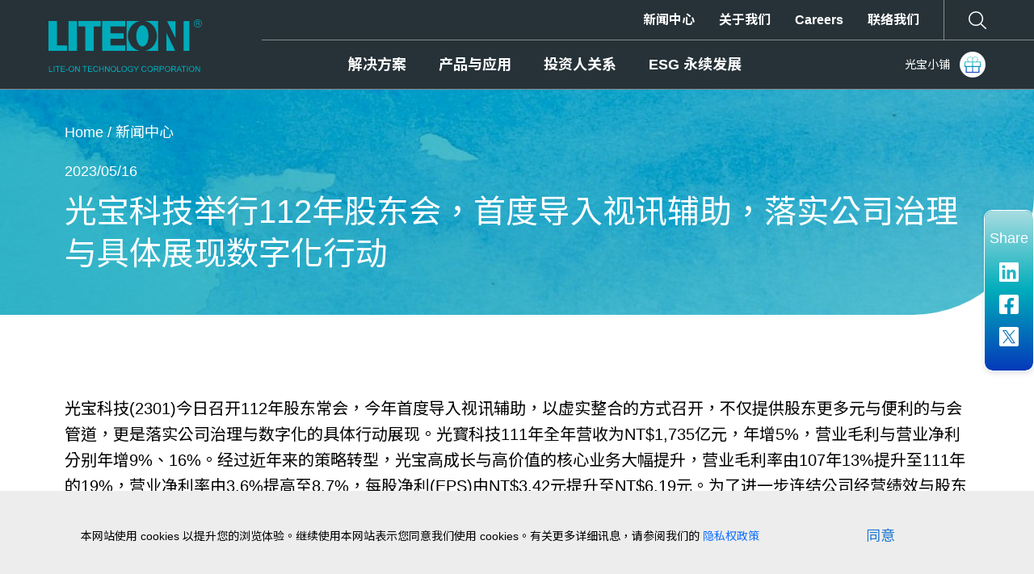

--- FILE ---
content_type: text/html; charset=utf-8
request_url: https://www.liteon.com/zh-cn/news/press-center/content/697
body_size: 204991
content:


<!doctype html>
<html lang="zh-Hans-CN">
<head>
    
    <!-- Google tag (gtag.js) -->
<script async src="https://www.googletagmanager.com/gtag/js?id=G-89R07RKHKH" nonce='jpIoKA'></script>
<script nonce='jpIoKA'>
  window.dataLayer = window.dataLayer || [];
  function gtag(){dataLayer.push(arguments);}
  gtag('js', new Date());

  gtag('config', 'G-89R07RKHKH');
</script>
    <title>新闻中心 | LITEON</title>
    <meta name="keywords" content="LITEON, liteon, Liteon, 光宝科, 云端运算电源, 汽车电子, 光电半导体, 5G &amp; AIoT, 未来将以绿色数据中心, 永续运输, 高效能基础设施,气候变迁, 能源管理, 水资源管理, 产品绿色设計">
    <meta name="description" content="光宝科技为台湾首家上市电子公司，创立于 1975 年，走过近半世纪，台湾 LED 产业先驱，也是台湾首家上市电子公司的光宝科技，以先进的光电半导体与电源管理实力，立基全球。近年积极布局云端运算电源、汽车电子、光电半导体、5G &amp; AIoT，未来将以绿色数据中心、永续运输、高效能基础设施作为中长期发展的成长引擎。面对全球环境与气候变迁，光宝更在二十年前开始接轨全球重要规范与倡议，推动永续治理。在产品开发上，将以低碳设计作为研发核心，朝向所有光宝下一代产品将减碳 5% 的目标迈进，共同与供应链伙伴在永续发展的赛道上，以实际行动，在产业与社会中发挥关键影响力。 ">
    <meta charset="utf-8">
    <meta http-equiv="X-UA-Compatible" content="IE=edge">
    <meta name="author" content="Power by akacia | 阿卡希亞(股)公司 | www.akacia.com.tw" />
    <meta http-equiv="Content-Type" content="text/html; charset=utf-8" />
    <meta name="viewport" content="width=device-width, initial-scale=1.0">
    <link rel="shortcut icon" href="/favicon.ico" />
    
    
    

    
        <meta name="robots" content="all">

    
    

<meta property="og:title" content="光宝科技 - LITEON">
    <meta property="og:description" content="光宝科技创立于 1975 年，为台湾 LED 产业先驱，也是台湾首家上市电子公司，以先进的光电半导体与电源管理实力，立基全球。 近年积极布局云端运算电源、汽车电子、光电半导体、5G &amp; AIoT，未来将以绿色数据中心、永续运输、高效能基础设施作为中长期发展的成长引擎。 面对全球环境与气候变迁，光宝更在二十年前开始接轨全球重要规范与倡议 ，推动永续治理。 在产品开发上，将以低碳设计作为研发核心，朝向所有光宝下一代产品将减碳5% 的目标迈进，共同与供应链伙伴在永续发展的赛道上，以实际行动，在产业与社会中发挥关键影响力。">
<meta property="og:image" content="https://www.liteon.com/templates/default/images/common/liteon-group-og-image.jpg">



    
    <link rel="preconnect" href="https://fonts.googleapis.com">
    <link rel="preconnect" href="https://fonts.gstatic.com" crossorigin>
    <link href="https://fonts.googleapis.com/css2?family=Noto+Sans+TC:wght@400;500;700&display=swap" rel="stylesheet">
    <link href="https://fonts.googleapis.com/css2?family=Noto+Sans+SC:wght@400;500;700&display=swap" rel="stylesheet">
    <link href="https://fonts.googleapis.com/css2?family=Noto+Sans+JP:wght@400;500;700&display=swap" rel="stylesheet">
    <link href="https://fonts.googleapis.com/css2?family=Noto+Sans:wght@400;500;700&display=swap" rel="stylesheet">
    

    
    

    
    <link href="/templates/default/css/bootstrap.min.css" rel="stylesheet" type="text/css" /><link href="/templates/default/css/fontawesome-6.2.0.min.css" rel="stylesheet" type="text/css" /><link href="/templates/default/css-bundle/ak_reset.min.css?v=20251120" rel="stylesheet" type="text/css" /><link href="/templates/default/css-bundle/ak_default.min.css?v=20251120" rel="stylesheet" type="text/css" /><link href="/templates/default/css/swiper-bundle.min.css" rel="stylesheet" type="text/css" /><link href="/templates/default/css-bundle/ak_main.min.css?v=20251120" rel="stylesheet" type="text/css" /><link href="/templates/default/css-bundle/dir/ak_news.min.css?v=20251120" rel="stylesheet" type="text/css" />

    
    

    
    <script type="text/javascript" src="/templates/default/js/lodash.min.js"></script><script type="text/javascript" src="/templates/default/js/bootstrap.bundle.min.js"></script><script type="text/javascript" src="/templates/default/js/gsap.min.js"></script><script type="text/javascript" src="/templates/default/js/jquery-3.7.1.min.js"></script><script type="text/javascript" src="/templates/default/js-bundle/ak_init.min.js?v=20251120"></script><script type="text/javascript" src="/templates/default/js/swiper-bundle.min.js"></script><script type="text/javascript" src="/templates/default/js-bundle/ak_swiper_init.min.js?v=20251120"></script><script type="text/javascript" src="/templates/default/js-bundle/ak_main.min.js?v=20251120"></script><script type="text/javascript" src="/templates/default/js-bundle/ak_news.min.js?v=20251120"></script>


    
    
    

</head>



<body class=" ">
    
    
    

    




    <section class="gdpr">
        
        <div class="gdpr-block">
            <div class="gdpr-container">
                
                <div class="text-block">
                    <div class="gdpr-text">
                        本网站使用 cookies 以提升您的浏览体验。继续使用本网站表示您同意我们使用 cookies。有关更多详细讯息，请参阅我们的 <a class='common_txt_1 gdpr_link common_hover_1' href="/zh-cn/Html/privacy-policy">隐私权政策</a>
                    </div>
                </div>
                
                <div class="btn-block">
                    
                    <a class="common-btn" href="" title="OK" id="accept-all">
                        <span class="inner-mask"></span>
                        <!-- an extra element here  -->
                        <span class="btn-text font-18 ">
                            同意
                        </span>
                    </a>
                </div>
            </div>
        </div>

    </section>
    <script nonce="jpIoKA">
        //$(function () {
        //    $(".gdpr_btn").click(function () {
        //        //寫入cookie
        //        var CookieDate = new Date;
        //        CookieDate.setFullYear(CookieDate.getFullYear() + 1);
        //        document.cookie = 'PP=1;path=/; expires=' + CookieDate.toGMTString() + ';';
        //    });
        //});
        $(function () {

            //切排判斷用
            var cookieTime = 365 * 24 * 60 * 60 * 1000; //cookie期限一年
            var domainAndPath = ";path=/";

            // 套版要套這
            var isHTTPS = '0'; // 印cookie是否加secure，HTTP加secure會報錯
            isHTTPS = 1;

            var secure_str = "";
            if (isHTTPS == '1') {
                // 印cookie是否加secure，HTTP加secure會報錯
                secure_str = "secure;";
            }

            $("#accept-all").on('click', function (e) {

                e.preventDefault();
                var expires = getCookieExpire();
                setCookie("PP", "1", expires);

                // GDPR
                // 按下gdpr-btn，同意GDPR後
                // 1.header的top:0
                // 2.header-margin-block的高為header的高
                // 3.gdpr移除.show
                // 4.fixed header原本的top
                setTimeout(function () {
                    $('.gdpr-block').fadeOut();
                }, 100)

                setTimeout(function () {
                    $('.gdpr-block').addClass('none');
                    // $('.gdpr-mask').addClass('none');
                }, 300)
            });

            function setCookie(name, value, expires) {
                document.cookie = name + "=" + value + ";" + secure_str + expires + domainAndPath;
            }

            function getCookieExpire() {
                var d = new Date();
                d.setTime(d.getTime() + cookieTime);
                var expires = "expires=" + d.toUTCString();
                return expires;
            }
        })

        function getCookie(name) {
            const value = `; ${document.cookie}`;
            const parts = value.split(`; ${name}=`);
            if (parts.length === 2) return parts.pop().split(';').shift();
        }
    </script>
<header id="header-block" class="hidden-tb">
    
    <a class="navbar-brand" href="/zh-cn" title="LITEON">
        <img src="/templates/default/images/common/liteon-logo.svg" alt="LITEON" title="LITEON" class="hidden-tb">
        
        <img src="/templates/default/images/common/liteon_fullname_pc.svg" alt="LITE-ON TECHNOLOGY CORPORATION" title="LITE-ON TECHNOLOGY CORPORATION" class="hidden-tb logo-fullname">
    </a>
    <div class="main-menu-wrapper">
        
        <nav class="menu-top-block">
            
            <ul class="no-ul top-menu">
                
                            <li class="top-lv1 single-link">
                                        <a href="/zh-cn/news/press-center" title="新闻中心" class="font-16 bold">新闻中心</a>
                            </li>
                            <li class="top-lv1 menu-overlay-li">
                                            <a href="/zh-cn/staticpage/about-liteon" title="关于我们" class="font-16 bold">关于我们</a>
                                            <div class="top-lv1-scroll-container">
                                                <div class="top-lv2-wrappper">
                                                    
                                                    <div class="left-img img img-fit">
                                                        <img src="/templates/default/images/common/liteon-about-header.jpg" alt="">
                                                    </div>
                                                    
                                                    <ul class="no-ul top-lv2-block">
                                                            <li class="top-lv2">
                                                                <a href="/zh-cn/staticpage/about-liteon" target="_self" title="关于光宝" class="font-24">关于光宝</a>
                                                            </li>
                                                            <li class="top-lv2">
                                                                <a href="/zh-cn/staticpage/leadership" target="_self" title="经营团队" class="font-24">经营团队</a>
                                                            </li>
                                                            <li class="top-lv2">
                                                                <a href="/zh-cn/staticpage/global-operations" target="_self" title="全球布局" class="font-24">全球布局</a>
                                                            </li>
                                                            <li class="top-lv2">
                                                                <a href="/zh-cn/staticpage/operational-structure" target="_self" title="组织与架构" class="font-24">组织与架构</a>
                                                            </li>
                                                            <li class="top-lv2">
                                                                <a href="/zh-cn/staticpage/founder" target="_self" title="创办人" class="font-24">创办人</a>
                                                            </li>
                                                            <li class="top-lv2">
                                                                <a href="/zh-cn/milestone/milestones" target="_self" title="大事記" class="font-24">大事記</a>
                                                            </li>
                                                            <li class="top-lv2">
                                                                <a href="/zh-cn/staticpage/brand-story" target="_self" title="品牌故事" class="font-24">品牌故事</a>
                                                            </li>
                                                    </ul>
                                                </div>
                                            </div>
                            </li>
                            <li class="top-lv1 menu-overlay-li">
                                            <a href="/zh-cn/hroverview/hr-overview" title="Careers" class="font-16 bold">Careers</a>
                                            <div class="top-lv1-scroll-container">
                                                <div class="top-lv2-wrappper">
                                                    
                                                    <div class="left-img img img-fit">
                                                        <img src="/templates/default/images/common/liteon-career-header.jpg" alt="">
                                                    </div>
                                                    
                                                    <ul class="no-ul top-lv2-block">
                                                            <li class="top-lv2">
                                                                <a href="/zh-cn/hroverview/hr-overview" target="_self" title="总览" class="font-24">总览</a>
                                                            </li>
                                                            <li class="top-lv2">
                                                                <a href="/zh-cn/staticpage/salary-and-benefits" target="_self" title="薪资福利" class="font-24">薪资福利</a>
                                                            </li>
                                                            <li class="top-lv2">
                                                                <a href="/zh-cn/hrlearn/learning-and-development" target="_self" title="学习发展" class="font-24">学习发展</a>
                                                            </li>
                                                            <li class="top-lv2">
                                                                <a href="/zh-cn/hrimg/internship" target="_self" title="实习计划" class="font-24">实习计划</a>
                                                            </li>
                                                            <li class="top-lv2">
                                                                <a href="/zh-cn/hrimg/lohas-at-liteon" target="_self" title="乐活光宝" class="font-24">乐活光宝</a>
                                                            </li>
                                                            <li class="top-lv2">
                                                                <a href="/zh-cn/hrwork/inclusive-workplace" target="_self" title="包容职场" class="font-24">包容职场</a>
                                                            </li>
                                                            <li class="top-lv2">
                                                                <a href="/zh-cn/hrjoin/join-us" target="_self" title="加入光宝" class="font-24">加入光宝</a>
                                                            </li>
                                                    </ul>
                                                </div>
                                            </div>
                            </li>
                            <li class="top-lv1 single-link">
                                        <a href="/zh-cn/contact/contact-us" title="联络我们" class="font-16 bold">联络我们</a>
                            </li>
            </ul>
            
            <div class="header-icon-block">
                
                <a href="" class="search-btn"></a>
                
                
                
                <div class="lang-icon-block menu-overlay-li is-hidden">
                    <a href="" class="lang-icon "></a>
                    <ul class="no-ul lang-wrapper ">
                            <li class="lang-item">
                                
                                        <a href="/en/news/press-center/content/697" title="English">English</a>
                            </li>
                            <li class="lang-item">
                                
                                        <a href="/zh-tw/news/press-center/content/697" title="繁體中文">繁體中文</a>
                            </li>
                            <li class="lang-item">
                                
                                        <a href="/zh-cn/news/press-center/content/697" title="简体中文">简体中文</a>
                            </li>
                    </ul>
                </div>
            </div>
        </nav>
        
        <nav class="menu-bottom-block">
            
            
            <ul class="no-ul bottom-menu">
                                    <li class="bottom-lv1 has-child  ">
                                    <a href="/zh-cn/solutions/overview" title="解决方案" class="font-18 bold bottom-lv1-link">解决方案</a>
                                    <div class="liteon-menu-lv2 ">
                                        <!-- 第一層圖片 -->
                                        <div class="img img-fit">
                                            <img src="/templates/default/images/common/liteon-soultion-header-big.jpg" alt="解决方案">
                                        </div>
                                        <div class="liteon-menu-lv2-wrapper">

                                            <div class="left-block">
                                                <!-- 第一層 title -->
                                                <div class="liteon-lv1-inner-title white lv2-left-text">
                                                    解决方案
                                                </div>
                                                <!-- 簡述 -->
                                                <div class="liteon-lv1-text white text-clip-vw lv2-left-text">
                                                    光宝以创新前瞻技术，应对多元化应用场域的需求，提供各种高附加价值的产品。以敏捷、弹性、高质量的製造，串联全球各地研发中心与制造基地的资源与能量，贴近客户需求，提供全方位整合的解决方案。
                                                </div>
                                            </div>
                                            <div class="right-block">
                                                <div class="menu-grid-scroll">
                                                    <ul class="no-ul menu-grid-wrapper">
                                                                <li class="grid-lv2">
                                                                    <a href="/zh-cn/solutions/overview" class="grid-lv2-link dark-gray">
                                                                        Solutions Overview
                                                                    </a>
                                                                </li>
                                                                <li class="grid-lv2 overview-placeholder"></li>
                                                                    <li class="grid-lv2 ">
                                                                        <a href="/zh-cn/solutions/green-data-center" class="grid-lv2-link dark-gray">
                                                                            绿色数据中心
                                                                        </a>
                                                                        <ul class="no-ul grid-lv3-wrapper">
                                                                                <li class="grid-lv3  ">
                                                                                    <a href="/zh-cn/solutions/green-data-center/data-center" class="grid-lv3-link dark-gray">数据中心</a>
                                                                                </li>

                                                                        </ul>
                                                                    </li>
                                                                    <li class="grid-lv2 ">
                                                                        <a href="/zh-cn/solutions/smart-life" class="grid-lv2-link dark-gray">
                                                                            智能生活
                                                                        </a>
                                                                        <ul class="no-ul grid-lv3-wrapper">
                                                                                <li class="grid-lv3  ">
                                                                                    <a href="/zh-cn/solutions/smart-life/smart-office" class="grid-lv3-link dark-gray">智能办公室</a>
                                                                                </li>
                                                                                <li class="grid-lv3  ">
                                                                                    <a href="/zh-cn/solutions/smart-life/e-sports-world" class="grid-lv3-link dark-gray">电竞世界</a>
                                                                                </li>

                                                                        </ul>
                                                                    </li>
                                                                    <li class="grid-lv2 ">
                                                                        <a href="/zh-cn/solutions/clean-mobility" class="grid-lv2-link dark-gray">
                                                                            洁能运输
                                                                        </a>
                                                                        <ul class="no-ul grid-lv3-wrapper">
                                                                                <li class="grid-lv3  ">
                                                                                    <a href="/zh-cn/solutions/clean-mobility/electric-new-force" class="grid-lv3-link dark-gray">革命性新势力</a>
                                                                                </li>
                                                                                <li class="grid-lv3  ">
                                                                                    <a href="/zh-cn/solutions/clean-mobility/smart-traffic" class="grid-lv3-link dark-gray">智能交通</a>
                                                                                </li>

                                                                        </ul>
                                                                    </li>
                                                                    <li class="grid-lv2 ">
                                                                        <a href="/zh-cn/solutions/efficient-infrastructure" class="grid-lv2-link dark-gray">
                                                                            高效能基础设施
                                                                        </a>
                                                                        <ul class="no-ul grid-lv3-wrapper">
                                                                                <li class="grid-lv3  ">
                                                                                    <a href="/zh-cn/solutions/efficient-infrastructure/smart-energy" class="grid-lv3-link dark-gray">智慧能源</a>
                                                                                </li>

                                                                        </ul>
                                                                    </li>
                                                    </ul>

                                                </div>
                                            </div>
                                        </div>
                                        <div class="menu-clos-btn"></div>
                                    </div>



                    </li>
                    <li class="bottom-lv1 has-child  ">
                                    <a href="/zh-cn/product/overview/697" title="产品与应用" class="font-18 bold bottom-lv1-link">产品与应用</a>
                                    <div class="liteon-menu-lv2 ">
                                        <!-- 第一層圖片 -->
                                        <div class="img img-fit">
                                            <img src="/templates/default/images/common/liteon-products-header-big.jpg" alt="产品与应用">
                                        </div>
                                        <div class="liteon-menu-lv2-wrapper">

                                            <div class="left-block">
                                                <!-- 第一層 title -->
                                                <div class="liteon-lv1-inner-title white lv2-left-text">
                                                    产品与应用
                                                </div>
                                                <!-- 簡述 -->
                                                <div class="liteon-lv1-text white text-clip-vw lv2-left-text">
                                                    光宝科技一直专注于电子产品和半导体市场，通过不断地创新和研发，已经成为全球电子行业的领导者之一。我们的产品涵盖了各种电子元器件、LED 照明系统、矩阵 LED 显示屏、汽车电子、智能家居和物联网等领域。
                                                </div>
                                            </div>
                                            <div class="right-block">
                                                <div class="menu-grid-scroll">
                                                    <ul class="no-ul menu-grid-wrapper">
                                                                <li class="grid-lv2">
                                                                    <a href="/zh-cn/product/overview" class="grid-lv2-link dark-gray">
                                                                        Overview
                                                                    </a>
                                                                </li>
                                                                <li class="grid-lv2 overview-placeholder"></li>
                                                                    <li class="grid-lv2 ">
                                                                        <a href="/zh-cn/product/overview/optoelectronics" title="光电半导体" class="grid-lv2-link dark-gray">
                                                                            光电半导体
                                                                        </a>
                                                                        <ul class="no-ul grid-lv3-wrapper">
                                                                           
                                                                                <li class="grid-lv3  has-child ">
                                                                                    <a href="/zh-cn/product/overview/optoelectronics#product-lv2-position" title="可见光, 紫外线, 汽车用LED" class="grid-lv3-link dark-gray">可见光, 紫外线, 汽车用LED</a>
                                                                                    <ul class="no-ul grid-lv4-wrapper">
                                                                                        

                                                                                            <li class="grid-lv4 ">
                                                                                                <a href="/zh-cn/product/optoelectronics/visible_uv_automotiveleds/visible_uv_automotiveleds" class="grid-lv4-link content-gray">
                                                                                                    <span class="underline-ani ">可见光, 紫外线, 汽车用LED</span>
                                                                                                </a>
                                                                                            </li>

                                                                                    </ul>
                                                                                </li>
                                                                                <li class="grid-lv3  has-child ">
                                                                                    <a href="/zh-cn/product/overview/optoelectronics#product-lv2-position" title="耦合器" class="grid-lv3-link dark-gray">耦合器</a>
                                                                                    <ul class="no-ul grid-lv4-wrapper">
                                                                                        

                                                                                            <li class="grid-lv4 ">
                                                                                                <a href="/zh-cn/product/optoelectronics/couplers/photocouplers" class="grid-lv4-link content-gray">
                                                                                                    <span class="underline-ani ">光耦合器</span>
                                                                                                </a>
                                                                                            </li>

                                                                                    </ul>
                                                                                </li>
                                                                                <li class="grid-lv3  has-child ">
                                                                                    <a href="/zh-cn/product/overview/optoelectronics#product-lv2-position" title="智能传感器" class="grid-lv3-link dark-gray">智能传感器</a>
                                                                                    <ul class="no-ul grid-lv4-wrapper">
                                                                                        

                                                                                            <li class="grid-lv4 ">
                                                                                                <a href="/zh-cn/product/optoelectronics/opticalsensors/optical_sensors" class="grid-lv4-link content-gray">
                                                                                                    <span class="underline-ani ">智能传感器</span>
                                                                                                </a>
                                                                                            </li>

                                                                                    </ul>
                                                                                </li>
                                                                                <li class="grid-lv3  has-child ">
                                                                                    <a href="/zh-cn/product/overview/optoelectronics#product-lv2-position" title="红外线产品" class="grid-lv3-link dark-gray">红外线产品</a>
                                                                                    <ul class="no-ul grid-lv4-wrapper">
                                                                                        

                                                                                            <li class="grid-lv4 ">
                                                                                                <a href="/zh-cn/product/optoelectronics/iremitters_detectors/iremitters_detectors" class="grid-lv4-link content-gray">
                                                                                                    <span class="underline-ani ">红外线产品</span>
                                                                                                </a>
                                                                                            </li>

                                                                                    </ul>
                                                                                </li>

                                                                        </ul>
                                                                    </li>
                                                                    <li class="grid-lv2 ">
                                                                        <a href="/zh-cn/product/overview/energy-management" title="能源管理" class="grid-lv2-link dark-gray">
                                                                            能源管理
                                                                        </a>
                                                                        <ul class="no-ul grid-lv3-wrapper">
                                                                           
                                                                                <li class="grid-lv3  has-child ">
                                                                                    <a href="/zh-cn/product/overview/energy-management#product-lv2-position" title="云端数据中心电源系统" class="grid-lv3-link dark-gray">云端数据中心电源系统</a>
                                                                                    <ul class="no-ul grid-lv4-wrapper">
                                                                                        

                                                                                            <li class="grid-lv4 ">
                                                                                                <a href="/zh-cn/product/energy-management/data-center-power-supply-system/server-power" class="grid-lv4-link content-gray">
                                                                                                    <span class="underline-ani ">伺服器电源</span>
                                                                                                </a>
                                                                                            </li>
                                                                                            <li class="grid-lv4 ">
                                                                                                <a href="/zh-cn/product/energy-management/data-center-power-supply-system/networking-power" class="grid-lv4-link content-gray">
                                                                                                    <span class="underline-ani ">网通设备电源</span>
                                                                                                </a>
                                                                                            </li>
                                                                                            <li class="grid-lv4 ">
                                                                                                <a href="/zh-cn/product/energy-management/data-center-power-supply-system/open-compute-project" class="grid-lv4-link content-gray">
                                                                                                    <span class="underline-ani ">开放运算计画 / Open Compute Project</span>
                                                                                                </a>
                                                                                            </li>

                                                                                    </ul>
                                                                                </li>
                                                                                <li class="grid-lv3  has-child ">
                                                                                    <a href="/zh-cn/product/overview/energy-management#product-lv2-position" title="云端服务器机构" class="grid-lv3-link dark-gray">云端服务器机构</a>
                                                                                    <ul class="no-ul grid-lv4-wrapper">
                                                                                        

                                                                                            <li class="grid-lv4 ">
                                                                                                <a href="/zh-cn/product/energy-management/cloud-server-chassis/rack" class="grid-lv4-link content-gray">
                                                                                                    <span class="underline-ani ">云端服务器机柜</span>
                                                                                                </a>
                                                                                            </li>
                                                                                            <li class="grid-lv4 ">
                                                                                                <a href="/zh-cn/product/energy-management/cloud-server-chassis/serverchassis" class="grid-lv4-link content-gray">
                                                                                                    <span class="underline-ani ">云端服务器机壳</span>
                                                                                                </a>
                                                                                            </li>

                                                                                    </ul>
                                                                                </li>
                                                                                <li class="grid-lv3  has-child ">
                                                                                    <a href="/zh-cn/product/overview/energy-management#product-lv2-position" title="电源模组产品" class="grid-lv3-link dark-gray">电源模组产品</a>
                                                                                    <ul class="no-ul grid-lv4-wrapper">
                                                                                        

                                                                                            <li class="grid-lv4 ">
                                                                                                <a href="/zh-cn/product/energy-management/energy-power-supply-module/poe_injector" class="grid-lv4-link content-gray">
                                                                                                    <span class="underline-ani ">POE 供电器</span>
                                                                                                </a>
                                                                                            </li>
                                                                                            <li class="grid-lv4 ">
                                                                                                <a href="/zh-cn/product/energy-management/energy-power-supply-module/industrial_power" class="grid-lv4-link content-gray">
                                                                                                    <span class="underline-ani ">工业电源</span>
                                                                                                </a>
                                                                                            </li>
                                                                                            <li class="grid-lv4 ">
                                                                                                <a href="/zh-cn/product/energy-management/energy-power-supply-module/led_driver" class="grid-lv4-link content-gray">
                                                                                                    <span class="underline-ani ">LED 驱动器</span>
                                                                                                </a>
                                                                                            </li>

                                                                                    </ul>
                                                                                </li>
                                                                                <li class="grid-lv3  has-child ">
                                                                                    <a href="/zh-cn/product/overview/energy-management#product-lv2-position" title="磁性组件产品" class="grid-lv3-link dark-gray">磁性组件产品</a>
                                                                                    <ul class="no-ul grid-lv4-wrapper">
                                                                                        

                                                                                            <li class="grid-lv4 ">
                                                                                                <a href="/zh-cn/product/energy-management/magnetic-components/magnetic-components" class="grid-lv4-link content-gray">
                                                                                                    <span class="underline-ani ">磁性组件产品</span>
                                                                                                </a>
                                                                                            </li>

                                                                                    </ul>
                                                                                </li>

                                                                        </ul>
                                                                    </li>
                                                                    <li class="grid-lv2 ">
                                                                        <a href="/zh-cn/product/overview/consumer-electronics" title="消费性电子" class="grid-lv2-link dark-gray">
                                                                            消费性电子
                                                                        </a>
                                                                        <ul class="no-ul grid-lv3-wrapper">
                                                                           
                                                                                <li class="grid-lv3  has-child ">
                                                                                    <a href="/zh-cn/product/overview/consumer-electronics#product-lv2-position" title="电源模组产品" class="grid-lv3-link dark-gray">电源模组产品</a>
                                                                                    <ul class="no-ul grid-lv4-wrapper">
                                                                                        

                                                                                            <li class="grid-lv4 ">
                                                                                                <a href="/zh-cn/product/consumer-electronics/power-supply-module/networking_adapter" class="grid-lv4-link content-gray">
                                                                                                    <span class="underline-ani ">网络通讯适配器</span>
                                                                                                </a>
                                                                                            </li>
                                                                                            <li class="grid-lv4 ">
                                                                                                <a href="/zh-cn/product/consumer-electronics/power-supply-module/pc_power_supply" class="grid-lv4-link content-gray">
                                                                                                    <span class="underline-ani ">PC电源供应器</span>
                                                                                                </a>
                                                                                            </li>

                                                                                    </ul>
                                                                                </li>
                                                                                <li class="grid-lv3  has-child ">
                                                                                    <a href="/zh-cn/product/overview/consumer-electronics#product-lv2-position" title="3C外围装置产品" class="grid-lv3-link dark-gray">3C外围装置产品</a>
                                                                                    <ul class="no-ul grid-lv4-wrapper">
                                                                                        

                                                                                            <li class="grid-lv4 ">
                                                                                                <a href="/zh-cn/product/consumer-electronics/3c-accessories/office-solutions" class="grid-lv4-link content-gray">
                                                                                                    <span class="underline-ani ">办公解决方案</span>
                                                                                                </a>
                                                                                            </li>
                                                                                            <li class="grid-lv4 ">
                                                                                                <a href="/zh-cn/product/consumer-electronics/3c-accessories/gaming-solutions" class="grid-lv4-link content-gray">
                                                                                                    <span class="underline-ani ">游戏解决方案</span>
                                                                                                </a>
                                                                                            </li>
                                                                                            <li class="grid-lv4 ">
                                                                                                <a href="/zh-cn/product/consumer-electronics/3c-accessories/laptop-keyboard-module" class="grid-lv4-link content-gray">
                                                                                                    <span class="underline-ani ">笔记型电脑键盘模组</span>
                                                                                                </a>
                                                                                            </li>
                                                                                            <li class="grid-lv4 ">
                                                                                                <a href="/zh-cn/product/consumer-electronics/3c-accessories/touchpad" class="grid-lv4-link content-gray">
                                                                                                    <span class="underline-ani ">触控板模组</span>
                                                                                                </a>
                                                                                            </li>
                                                                                            <li class="grid-lv4 ">
                                                                                                <a href="/zh-cn/product/consumer-electronics/3c-accessories/laptop_power_adapter" class="grid-lv4-link content-gray">
                                                                                                    <span class="underline-ani ">电源适配器</span>
                                                                                                </a>
                                                                                            </li>
                                                                                            <li class="grid-lv4 ">
                                                                                                <a href="/zh-cn/product/consumer-electronics/3c-accessories/usb-type-c-pd-charger" class="grid-lv4-link content-gray">
                                                                                                    <span class="underline-ani ">USB-C 快充</span>
                                                                                                </a>
                                                                                            </li>

                                                                                    </ul>
                                                                                </li>

                                                                        </ul>
                                                                    </li>
                                                                    <li class="grid-lv2 ">
                                                                        <a href="/zh-cn/product/overview/networking-and-surveillance" title="网络通信与监控" class="grid-lv2-link dark-gray">
                                                                            网络通信与监控
                                                                        </a>
                                                                        <ul class="no-ul grid-lv3-wrapper">
                                                                           
                                                                                <li class="grid-lv3  has-child ">
                                                                                    <a href="/zh-cn/product/overview/networking-and-surveillance#product-lv2-position" title="监视摄影机产品" class="grid-lv3-link dark-gray">监视摄影机产品</a>
                                                                                    <ul class="no-ul grid-lv4-wrapper">
                                                                                        

                                                                                            <li class="grid-lv4 ">
                                                                                                <a href="/zh-cn/product/networking-and-surveillance/video-surveillance/home_security_camera" class="grid-lv4-link content-gray">
                                                                                                    <span class="underline-ani ">家庭安防摄像机</span>
                                                                                                </a>
                                                                                            </li>
                                                                                            <li class="grid-lv4 ">
                                                                                                <a href="/zh-cn/product/networking-and-surveillance/video-surveillance/surveillance_camera" class="grid-lv4-link content-gray">
                                                                                                    <span class="underline-ani ">专业监控摄像机</span>
                                                                                                </a>
                                                                                            </li>
                                                                                            <li class="grid-lv4 ">
                                                                                                <a href="/zh-cn/product/networking-and-surveillance/video-surveillance/camera_module" class="grid-lv4-link content-gray">
                                                                                                    <span class="underline-ani ">摄像头模块</span>
                                                                                                </a>
                                                                                            </li>

                                                                                    </ul>
                                                                                </li>
                                                                                <li class="grid-lv3  has-child ">
                                                                                    <a href="/zh-cn/product/overview/networking-and-surveillance#product-lv2-position" title="物联网解决方案" class="grid-lv3-link dark-gray">物联网解决方案</a>
                                                                                    <ul class="no-ul grid-lv4-wrapper">
                                                                                        

                                                                                            <li class="grid-lv4 ">
                                                                                                <a href="/zh-cn/product/networking-and-surveillance/access-control-alarm-kits/smart_hub" class="grid-lv4-link content-gray">
                                                                                                    <span class="underline-ani ">智能中枢网关</span>
                                                                                                </a>
                                                                                            </li>
                                                                                            <li class="grid-lv4 ">
                                                                                                <a href="/zh-cn/product/networking-and-surveillance/access-control-alarm-kits/access_control" class="grid-lv4-link content-gray">
                                                                                                    <span class="underline-ani ">门禁控制系统</span>
                                                                                                </a>
                                                                                            </li>
                                                                                            <li class="grid-lv4 ">
                                                                                                <a href="/zh-cn/product/networking-and-surveillance/access-control-alarm-kits/alarm_kits" class="grid-lv4-link content-gray">
                                                                                                    <span class="underline-ani ">报警器套装</span>
                                                                                                </a>
                                                                                            </li>

                                                                                    </ul>
                                                                                </li>
                                                                                <li class="grid-lv3  has-child ">
                                                                                    <a href="/zh-cn/product/overview/networking-and-surveillance#product-lv2-position" title="网络通信解决方案" class="grid-lv3-link dark-gray">网络通信解决方案</a>
                                                                                    <ul class="no-ul grid-lv4-wrapper">
                                                                                        

                                                                                            <li class="grid-lv4 ">
                                                                                                <a href="/zh-cn/product/networking-and-surveillance/networking-solutions/5g-total-solution" class="grid-lv4-link content-gray">
                                                                                                    <span class="underline-ani ">5G解决方案</span>
                                                                                                </a>
                                                                                            </li>
                                                                                            <li class="grid-lv4 ">
                                                                                                <a href="/zh-cn/product/networking-and-surveillance/networking-solutions/wlan" class="grid-lv4-link content-gray">
                                                                                                    <span class="underline-ani ">无线局域网络</span>
                                                                                                </a>
                                                                                            </li>
                                                                                            <li class="grid-lv4 ">
                                                                                                <a href="/zh-cn/product/networking-and-surveillance/networking-solutions/switch" class="grid-lv4-link content-gray">
                                                                                                    <span class="underline-ani ">有线网络交换器</span>
                                                                                                </a>
                                                                                            </li>
                                                                                            <li class="grid-lv4 ">
                                                                                                <a href="/zh-cn/product/networking-and-surveillance/networking-solutions/wireless_module" class="grid-lv4-link content-gray">
                                                                                                    <span class="underline-ani ">无线通讯模块</span>
                                                                                                </a>
                                                                                            </li>

                                                                                    </ul>
                                                                                </li>
                                                                                <li class="grid-lv3  has-child ">
                                                                                    <a href="/zh-cn/product/overview/networking-and-surveillance#product-lv2-position" title="云端服务器/主板产品" class="grid-lv3-link dark-gray">云端服务器/主板产品</a>
                                                                                    <ul class="no-ul grid-lv4-wrapper">
                                                                                        

                                                                                            <li class="grid-lv4 ">
                                                                                                <a href="/zh-cn/product/networking-and-surveillance/server-and-motherboard/orv3-server" class="grid-lv4-link content-gray">
                                                                                                    <span class="underline-ani ">机架式服务器</span>
                                                                                                </a>
                                                                                            </li>
                                                                                            <li class="grid-lv4 ">
                                                                                                <a href="/zh-cn/product/networking-and-surveillance/server-and-motherboard/orv3-server-motherboard" class="grid-lv4-link content-gray">
                                                                                                    <span class="underline-ani ">服务器主板</span>
                                                                                                </a>
                                                                                            </li>

                                                                                    </ul>
                                                                                </li>

                                                                        </ul>
                                                                    </li>
                                                                    <li class="grid-lv2 ">
                                                                        <a href="/zh-cn/product/overview/automotive-electronics" title="汽车电子应用" class="grid-lv2-link dark-gray">
                                                                            汽车电子应用
                                                                        </a>
                                                                        <ul class="no-ul grid-lv3-wrapper">
                                                                           
                                                                                <li class="grid-lv3  has-child ">
                                                                                    <a href="/zh-cn/product/overview/automotive-electronics#product-lv2-position" title="先进驾驶辅助方案" class="grid-lv3-link dark-gray">先进驾驶辅助方案</a>
                                                                                    <ul class="no-ul grid-lv4-wrapper">
                                                                                        

                                                                                            <li class="grid-lv4 ">
                                                                                                <a href="/zh-cn/product/automotive-electronics/adas-solutions/automotive-camera" class="grid-lv4-link content-gray">
                                                                                                    <span class="underline-ani ">车用视觉解决方案</span>
                                                                                                </a>
                                                                                            </li>
                                                                                            <li class="grid-lv4 ">
                                                                                                <a href="/zh-cn/product/automotive-electronics/adas-solutions/vehicle-lighting-solutions" class="grid-lv4-link content-gray">
                                                                                                    <span class="underline-ani ">车用照明解决方案</span>
                                                                                                </a>
                                                                                            </li>

                                                                                    </ul>
                                                                                </li>
                                                                                <li class="grid-lv3  has-child ">
                                                                                    <a href="/zh-cn/product/overview/automotive-electronics#product-lv2-position" title="AC交流充电桩" class="grid-lv3-link dark-gray">AC交流充电桩</a>
                                                                                    <ul class="no-ul grid-lv4-wrapper">
                                                                                        

                                                                                            <li class="grid-lv4 ">
                                                                                                <a href="/zh-cn/product/automotive-electronics/ac-charging-solutions/ic-32-40a" class="grid-lv4-link content-gray">
                                                                                                    <span class="underline-ani ">IC 32/40A</span>
                                                                                                </a>
                                                                                            </li>
                                                                                            <li class="grid-lv4 ">
                                                                                                <a href="/zh-cn/product/automotive-electronics/ac-charging-solutions/ic-48a" class="grid-lv4-link content-gray">
                                                                                                    <span class="underline-ani ">IC 48A</span>
                                                                                                </a>
                                                                                            </li>
                                                                                            <li class="grid-lv4 ">
                                                                                                <a href="/zh-cn/product/automotive-electronics/ac-charging-solutions/ic-80a" class="grid-lv4-link content-gray">
                                                                                                    <span class="underline-ani ">IC 80A</span>
                                                                                                </a>
                                                                                            </li>
                                                                                            <li class="grid-lv4 ">
                                                                                                <a href="/zh-cn/product/automotive-electronics/ac-charging-solutions/ic-eu" class="grid-lv4-link content-gray">
                                                                                                    <span class="underline-ani ">IC EU</span>
                                                                                                </a>
                                                                                            </li>

                                                                                    </ul>
                                                                                </li>
                                                                                <li class="grid-lv3  has-child ">
                                                                                    <a href="/zh-cn/product/overview/automotive-electronics#product-lv2-position" title="DC直流充电桩" class="grid-lv3-link dark-gray">DC直流充电桩</a>
                                                                                    <ul class="no-ul grid-lv4-wrapper">
                                                                                        

                                                                                            <li class="grid-lv4 ">
                                                                                                <a href="/zh-cn/product/automotive-electronics/dc-charging-solutions/dc-30kw" class="grid-lv4-link content-gray">
                                                                                                    <span class="underline-ani ">DC 30kW</span>
                                                                                                </a>
                                                                                            </li>

                                                                                    </ul>
                                                                                </li>

                                                                        </ul>
                                                                    </li>
                                                                    <li class="grid-lv2 ">
                                                                        <a href="/zh-cn/product/overview/leotek-lighting" title="道路智动化系统" class="grid-lv2-link dark-gray">
                                                                            道路智动化系统
                                                                        </a>
                                                                        <ul class="no-ul grid-lv3-wrapper">
                                                                           
                                                                                <li class="grid-lv3  has-child ">
                                                                                    <a href="/zh-cn/product/overview/leotek-lighting#product-lv2-position" title="道路照明智动化" class="grid-lv3-link dark-gray">道路照明智动化</a>
                                                                                    <ul class="no-ul grid-lv4-wrapper">
                                                                                        

                                                                                            <li class="grid-lv4 ">
                                                                                                <a href="/zh-cn/product/leotek-lighting/roadway-lighting-intellimation/roadway-lighting-intellimation" class="grid-lv4-link content-gray">
                                                                                                    <span class="underline-ani ">道路照明智动化</span>
                                                                                                </a>
                                                                                            </li>

                                                                                    </ul>
                                                                                </li>
                                                                                <li class="grid-lv3  has-child ">
                                                                                    <a href="/zh-cn/product/overview/leotek-lighting#product-lv2-position" title="智能交通号志系统" class="grid-lv3-link dark-gray">智能交通号志系统</a>
                                                                                    <ul class="no-ul grid-lv4-wrapper">
                                                                                        

                                                                                            <li class="grid-lv4 ">
                                                                                                <a href="/zh-cn/product/leotek-lighting/intelligent-traffic-signal-system/intelligent-traffic-signal-system" class="grid-lv4-link content-gray">
                                                                                                    <span class="underline-ani ">智能交通号志系统</span>
                                                                                                </a>
                                                                                            </li>

                                                                                    </ul>
                                                                                </li>
                                                                                <li class="grid-lv3  has-child ">
                                                                                    <a href="/zh-cn/product/overview/leotek-lighting#product-lv2-position" title="AI预警维运解决方案" class="grid-lv3-link dark-gray">AI预警维运解决方案</a>
                                                                                    <ul class="no-ul grid-lv4-wrapper">
                                                                                        

                                                                                            <li class="grid-lv4 ">
                                                                                                <a href="/zh-cn/product/leotek-lighting/ai-pdm-solution/ai-pdm-solution" class="grid-lv4-link content-gray">
                                                                                                    <span class="underline-ani ">AI预警维运解决方案</span>
                                                                                                </a>
                                                                                            </li>

                                                                                    </ul>
                                                                                </li>

                                                                        </ul>
                                                                    </li>
                                                    </ul>

                                                </div>
                                            </div>
                                        </div>
                                        <div class="menu-clos-btn"></div>
                                    </div>



                    </li>
                    <li class="bottom-lv1 has-child  ">
                                    <a href="/zh-cn/iroverview/investors-overview" title="投资人关系" class="font-18 bold bottom-lv1-link">投资人关系</a>
                                    <div class="liteon-menu-lv2 ">
                                        <!-- 第一層圖片 -->
                                        <div class="img img-fit">
                                            <img src="/templates/default/images/common/liteon-ir-header-big.jpg" alt="投资人关系">
                                        </div>
                                        <div class="liteon-menu-lv2-wrapper">

                                            <div class="left-block">
                                                <!-- 第一層 title -->
                                                <div class="liteon-lv1-inner-title white lv2-left-text">
                                                    投资人关系
                                                </div>
                                                <!-- 簡述 -->
                                                <div class="liteon-lv1-text white text-clip-vw lv2-left-text">
                                                    全球光电组件、电源管理及电子关键模块之领导厂商
                                                </div>
                                            </div>
                                            <div class="right-block">
                                                <div class="menu-grid-scroll">
                                                    <ul class="no-ul menu-grid-wrapper">
                                                                <li class="grid-lv2">
                                                                    <a href="/zh-cn/iroverview/investors-overview" target="_self" title="总览" class="grid-lv2-link dark-gray">
                                                                        总览
                                                                    </a>
                                                                </li>
                                                                    <li class="grid-lv2 overview-placeholder"></li>
                                                                <li class="grid-lv2">
                                                                    <a href="/zh-cn/download/investor-conference" target="_self" title="法人说明会" class="grid-lv2-link dark-gray">
                                                                        法人说明会
                                                                    </a>
                                                                </li>
                                                                <li class="grid-lv2">
                                                                    <a href="/zh-cn/html/event" target="_self" title="近期活动" class="grid-lv2-link dark-gray">
                                                                        近期活动
                                                                    </a>
                                                                </li>
                                                                <li class="grid-lv2">
                                                                    <a href="/zh-cn/html/investor-contact" target="_self" title="投资人联系" class="grid-lv2-link dark-gray">
                                                                        投资人联系
                                                                    </a>
                                                                </li>
                                                                <li class="grid-lv2">
                                                                    <a href="/zh-cn/irmonthly/monthly-reports" target="_self" title="财务报告" class="grid-lv2-link dark-gray">
                                                                        财务报告
                                                                    </a>
                                                                        <ul class="no-ul grid-lv3-wrapper">
                                                                                <li class="grid-lv3  ">
                                                                                    <a href="/zh-cn/irmonthly/monthly-reports" target="_self" class="grid-lv3-link dark-gray">月营收报告</a>

                                                                                </li>
                                                                                <li class="grid-lv3  ">
                                                                                    <a href="/zh-cn/download/quarterly-reports" target="_self" class="grid-lv3-link dark-gray">财务报表</a>

                                                                                </li>
                                                                                <li class="grid-lv3  ">
                                                                                    <a href="/zh-cn/download/annual-reports" target="_self" class="grid-lv3-link dark-gray">公司年报</a>

                                                                                </li>

                                                                        </ul>
                                                                </li>
                                                                <li class="grid-lv2">
                                                                    <a href="/zh-cn/irmeeting/regular-shareholders-meeting" target="_self" title="股东服务专区" class="grid-lv2-link dark-gray">
                                                                        股东服务专区
                                                                    </a>
                                                                        <ul class="no-ul grid-lv3-wrapper">
                                                                                <li class="grid-lv3  ">
                                                                                    <a href="/zh-cn/irmeeting/regular-shareholders-meeting" target="_self" class="grid-lv3-link dark-gray">股东常会讯息</a>

                                                                                </li>
                                                                                <li class="grid-lv3  ">
                                                                                    <a href="/zh-cn/irdividend/dividend-policy" target="_self" class="grid-lv3-link dark-gray">股利分配</a>

                                                                                </li>
                                                                                <li class="grid-lv3  ">
                                                                                    <a href="/zh-cn/html/services-agent" target="_self" class="grid-lv3-link dark-gray">股务代理机构</a>

                                                                                </li>

                                                                        </ul>
                                                                </li>
                                                                <li class="grid-lv2">
                                                                    <a href="/zh-cn/iraction/actions-and-results" target="_self" title="公司治理" class="grid-lv2-link dark-gray">
                                                                        公司治理
                                                                    </a>
                                                                        <ul class="no-ul grid-lv3-wrapper">
                                                                                <li class="grid-lv3  ">
                                                                                    <a href="/zh-cn/iraction/actions-and-results" target="_self" class="grid-lv3-link dark-gray">公司治理执行情形</a>

                                                                                </li>
                                                                                <li class="grid-lv3  ">
                                                                                    <a href="/zh-cn/irboard/board-members" target="_self" class="grid-lv3-link dark-gray">董事会</a>

                                                                                </li>
                                                                                <li class="grid-lv3  ">
                                                                                    <a href="/zh-cn/ircommittee/audit-committee" target="_self" class="grid-lv3-link dark-gray">功能性委员会</a>

                                                                                </li>
                                                                                <li class="grid-lv3  ">
                                                                                    <a href="/zh-cn/download/performance-management" target="_self" class="grid-lv3-link dark-gray">董事会及各功能性委员会绩效评估</a>

                                                                                </li>
                                                                                <li class="grid-lv3  ">
                                                                                    <a href="/zh-cn/html/differences-and-reasons" target="_self" class="grid-lv3-link dark-gray">运作与实务守则差异情形</a>

                                                                                </li>
                                                                                <li class="grid-lv3  ">
                                                                                    <a href="/zh-cn/html/ir-ethical-management" target="_self" class="grid-lv3-link dark-gray">诚信经营执行情形</a>

                                                                                </li>
                                                                                <li class="grid-lv3  ">
                                                                                    <a href="/zh-cn/html/internal-audit" target="_self" class="grid-lv3-link dark-gray">内部稽核</a>

                                                                                </li>
                                                                                <li class="grid-lv3  ">
                                                                                    <a href="/zh-cn/download/major-corporate-policies" target="_self" class="grid-lv3-link dark-gray">重要公司内规</a>

                                                                                </li>

                                                                        </ul>
                                                                </li>
                                                    </ul>

                                                </div>
                                            </div>
                                        </div>
                                        <div class="menu-clos-btn"></div>
                                    </div>



                    </li>
                    <li class="bottom-lv1 has-child  ">
                                    <a href="/zh-cn/esgoverview/esg-overview" title="ESG 永续发展" class="font-18 bold bottom-lv1-link">ESG 永续发展</a>
                                    <div class="liteon-menu-lv2 ">
                                        <!-- 第一層圖片 -->
                                        <div class="img img-fit">
                                            <img src="/templates/default/images/common/liteon-esg-header-big.jpg" alt="ESG 永续发展">
                                        </div>
                                        <div class="liteon-menu-lv2-wrapper">

                                            <div class="left-block">
                                                <!-- 第一層 title -->
                                                <div class="liteon-lv1-inner-title white lv2-left-text">
                                                    ESG 永续发展
                                                </div>
                                                <!-- 簡述 -->
                                                <div class="liteon-lv1-text white text-clip-vw lv2-left-text">
                                                    光电节能、环境永续
                                                </div>
                                            </div>
                                            <div class="right-block">
                                                <div class="menu-grid-scroll">
                                                    <ul class="no-ul menu-grid-wrapper">
                                                                <li class="grid-lv2">
                                                                    <a href="/zh-cn/esgoverview/esg-overview" target="_self" title="ESG 总览" class="grid-lv2-link dark-gray">
                                                                        ESG 总览
                                                                    </a>
                                                                </li>
                                                                    <li class="grid-lv2 overview-placeholder"></li>
                                                                <li class="grid-lv2">
                                                                    <a href="/zh-cn/esgvision/vision-and-committee" target="_self" title="点亮永续" class="grid-lv2-link dark-gray">
                                                                        点亮永续
                                                                    </a>
                                                                        <ul class="no-ul grid-lv3-wrapper">
                                                                                <li class="grid-lv3  ">
                                                                                    <a href="/zh-cn/esgvision/vision-and-committee" target="_self" class="grid-lv3-link dark-gray">承诺与永续策略</a>

                                                                                </li>
                                                                                <li class="grid-lv3  ">
                                                                                    <a href="/zh-cn/esgmsg/message-to-stakeholders" target="_self" class="grid-lv3-link dark-gray">董事长及总经理的话</a>

                                                                                </li>
                                                                                <li class="grid-lv3  ">
                                                                                    <a href="/zh-cn/sustainability/sustainable-achievement" target="_self" class="grid-lv3-link dark-gray">永续成果</a>

                                                                                </li>
                                                                                <li class="grid-lv3  ">
                                                                                    <a href="/zh-cn/sustainability/stakeholder-engagement" target="_self" class="grid-lv3-link dark-gray">利害关系人专区</a>

                                                                                </li>

                                                                        </ul>
                                                                </li>
                                                                <li class="grid-lv2">
                                                                    <a href="/zh-cn/sustainability/compliance-integrity-and-anti-corruption" target="_self" title="永续治理" class="grid-lv2-link dark-gray">
                                                                        永续治理
                                                                    </a>
                                                                        <ul class="no-ul grid-lv3-wrapper">
                                                                                <li class="grid-lv3  ">
                                                                                    <a href="/zh-CN/iraction/actions-and-results" target="_blank" class="grid-lv3-link dark-gray">公司治理</a>

                                                                                </li>
                                                                                <li class="grid-lv3  ">
                                                                                    <a href="/zh-cn/sustainability/compliance-integrity-and-anti-corruption" target="_self" class="grid-lv3-link dark-gray">诚信经营</a>

                                                                                </li>
                                                                                <li class="grid-lv3  ">
                                                                                    <a href="/zh-cn/sustainability/risk-management" target="_self" class="grid-lv3-link dark-gray">风险管理</a>

                                                                                </li>
                                                                                <li class="grid-lv3  ">
                                                                                    <a href="/zh-cn/sustainability/information-security-and-privacy" target="_self" class="grid-lv3-link dark-gray">信息安全与隐私权</a>

                                                                                </li>
                                                                                <li class="grid-lv3  ">
                                                                                    <a href="/zh-cn/sustainability/human-rights-management" target="_self" class="grid-lv3-link dark-gray">人权管理</a>

                                                                                </li>
                                                                                <li class="grid-lv3  ">
                                                                                    <a href="/zh-cn/sustainability/supply-chain-management" target="_self" class="grid-lv3-link dark-gray">供应链管理</a>

                                                                                </li>
                                                                                <li class="grid-lv3  ">
                                                                                    <a href="/zh-cn/sustainability/customer-relationship-management" target="_self" class="grid-lv3-link dark-gray">客户关系管理</a>

                                                                                </li>
                                                                                <li class="grid-lv3  ">
                                                                                    <a href="/zh-cn/sustainability/innovation-competition" target="_self" class="grid-lv3-link dark-gray">创新发展</a>

                                                                                </li>

                                                                        </ul>
                                                                </li>
                                                                <li class="grid-lv2">
                                                                    <a href="" target="_self" title="环境永续" class="grid-lv2-link dark-gray">
                                                                        环境永续
                                                                    </a>
                                                                        <ul class="no-ul grid-lv3-wrapper">
                                                                                <li class="grid-lv3  ">
                                                                                    <a href="/zh-cn/sustainability/environmental-policy" target="_self" class="grid-lv3-link dark-gray">政策与承诺</a>

                                                                                </li>
                                                                                <li class="grid-lv3  ">
                                                                                    <a href="/zh-cn/sustainability/climate-governance" target="_self" class="grid-lv3-link dark-gray">气候变迁策略</a>

                                                                                </li>
                                                                                <li class="grid-lv3  ">
                                                                                    <a href="/zh-cn/sustainability/greenhouse-gas" target="_self" class="grid-lv3-link dark-gray">环境指针与目标</a>

                                                                                </li>
                                                                                <li class="grid-lv3  ">
                                                                                    <a href="/zh-cn/sustainability/hazardous-substance-management" target="_self" class="grid-lv3-link dark-gray">绿色产品管理</a>

                                                                                </li>

                                                                        </ul>
                                                                </li>
                                                                <li class="grid-lv2">
                                                                    <a href="/zh-cn/sustainability/strategy-and-execution" target="_self" title="友善职场" class="grid-lv2-link dark-gray">
                                                                        友善职场
                                                                    </a>
                                                                        <ul class="no-ul grid-lv3-wrapper">
                                                                                <li class="grid-lv3  ">
                                                                                    <a href="/zh-cn/sustainability/strategy-and-execution" target="_self" class="grid-lv3-link dark-gray">策略与执行</a>

                                                                                </li>
                                                                                <li class="grid-lv3  ">
                                                                                    <a href="/zh-cn/sustainability/labor-indicators-statistics" target="_self" class="grid-lv3-link dark-gray">劳动指标统计</a>

                                                                                </li>
                                                                                <li class="grid-lv3  ">
                                                                                    <a href="/zh-cn/sustainability/talent-attraction-and-retention" target="_self" class="grid-lv3-link dark-gray">人才吸引与留任</a>

                                                                                </li>
                                                                                <li class="grid-lv3  ">
                                                                                    <a href="/zh-cn/sustainability/labors-rights" target="_self" class="grid-lv3-link dark-gray">员工权益保障</a>

                                                                                </li>
                                                                                <li class="grid-lv3  ">
                                                                                    <a href="/zh-cn/sustainability/human-capital-development" target="_self" class="grid-lv3-link dark-gray">人力资本发展</a>

                                                                                </li>
                                                                                <li class="grid-lv3  ">
                                                                                    <a href="/zh-cn/sustainability/occupational-health-and-safety" target="_self" class="grid-lv3-link dark-gray">职业健康与安全</a>

                                                                                </li>

                                                                        </ul>
                                                                </li>
                                                                <li class="grid-lv2">
                                                                    <a href="/zh-cn/sustainability/social-engagement" target="_self" title="社会参与" class="grid-lv2-link dark-gray">
                                                                        社会参与
                                                                    </a>
                                                                        <ul class="no-ul grid-lv3-wrapper">
                                                                                <li class="grid-lv3  ">
                                                                                    <a href="/zh-cn/sustainability/social-engagement" target="_self" class="grid-lv3-link dark-gray">社会共融政策</a>

                                                                                </li>
                                                                                <li class="grid-lv3  ">
                                                                                    <a href="/zh-cn/sustainability/ocean-initiatives" target="_self" class="grid-lv3-link dark-gray">海洋倡议</a>

                                                                                </li>
                                                                                <li class="grid-lv3  ">
                                                                                    <a href="/zh-cn/sustainability/friendly-lighting-environment" target="_self" class="grid-lv3-link dark-gray">友善光环境</a>

                                                                                </li>
                                                                                <li class="grid-lv3  ">
                                                                                    <a href="/zh-cn/sustainability/shared-value-partnerships" target="_self" class="grid-lv3-link dark-gray">伙伴共好</a>

                                                                                </li>

                                                                        </ul>
                                                                </li>
                                                                <li class="grid-lv2">
                                                                    <a href="/zh-cn/esgreport/sustainability-report" target="_self" title="信息中心" class="grid-lv2-link dark-gray">
                                                                        信息中心
                                                                    </a>
                                                                        <ul class="no-ul grid-lv3-wrapper">
                                                                                <li class="grid-lv3  ">
                                                                                    <a href="/zh-cn/esgreport/sustainability-report" target="_self" class="grid-lv3-link dark-gray">永续报告书</a>

                                                                                </li>
                                                                                <li class="grid-lv3  ">
                                                                                    <a href="/zh-cn/download/esg-policy-documents" target="_self" class="grid-lv3-link dark-gray">ESG政策及文件</a>

                                                                                </li>

                                                                        </ul>
                                                                </li>
                                                    </ul>

                                                </div>
                                            </div>
                                        </div>
                                        <div class="menu-clos-btn"></div>
                                    </div>



                    </li>


            </ul>
            
            <div class="collection-wrapper ">
                <div class="collection-text">
                    光宝小铺
                </div>
                <div class="btn-block">
                    <a href="https://www.liteoncollection.com/" class="collection-btn stretched-link" target="_blank">
                        <span class="text">了解更多</span>
                    </a>
                </div>
            </div>
        </nav>
    </div>


</header>



<header id="header-block-mb" class="hidden-pc">
    
    <a class="navbar-brand" href="/zh-cn" title="LITEON">
        <img src="/templates/default/images/common/liteon-logo.svg" alt="LITEON" title="LITEON">
        
        <img src="/templates/default/images/common/liteon_fullname_m.svg" alt="LITE-ON TECHNOLOGY CORPORATION" title="LITE-ON TECHNOLOGY CORPORATION" class="logo-fullname-m">
    </a>
    <div class="m-left-block">
        
        <a href="" class="search-btn"></a>
        
        <a href="" class="burger-btn">
            <span></span>
            <span></span>
            <span></span>
        </a>
    </div>
    <nav class="buger-menu">
        <div class="buger-lv1-scroll-container">
            <ul class="no-ul buger-lv1-wrapper">
                    <li class="buger-lv1 ">
                                <a href="" class="font-24 bold">解决方案</a>
                                    <div class="buger-new-layer">
                                        <div class="js-buger-lv1-text">
                                            <span class="font-24 bold">解决方案</span>
                                        </div>
                                        <ul class="no-ul buger-lv2-wrapper">
                                                    <li class="burger-lv2">
                                                        <a href="/zh-cn/solutions/overview" class="font-18">Solutions Overview</a>

                                                    </li>
                                                        <li class="burger-lv2">
                                                            <a href="/zh-cn/solutions/green-data-center" class="font-18">绿色数据中心</a>
                                                        </li>
                                                        <li class="burger-lv2">
                                                            <a href="/zh-cn/solutions/smart-life" class="font-18">智能生活</a>
                                                        </li>
                                                        <li class="burger-lv2">
                                                            <a href="/zh-cn/solutions/clean-mobility" class="font-18">洁能运输</a>
                                                        </li>
                                                        <li class="burger-lv2">
                                                            <a href="/zh-cn/solutions/efficient-infrastructure" class="font-18">高效能基础设施</a>
                                                        </li>
                                        </ul>
                                    </div>

                    </li>
                    <li class="buger-lv1 ">
                                <a href="" class="font-24 bold">产品与应用</a>
                                    <div class="buger-new-layer">
                                        <div class="js-buger-lv1-text">
                                            <span class="font-24 bold">产品与应用</span>
                                        </div>
                                        <ul class="no-ul buger-lv2-wrapper">
                                                    <li class="burger-lv2">
                                                        <a href="/zh-cn/product/overview/697" class="font-18">Overview</a>
                                                    </li>
                                                        <li class="burger-lv2 has-child">
                                                            <a href="" class="font-18" title="光电半导体">光电半导体</a>
                                                            <ul class="no-ul burger-lv3-wrapper">
                                                                

                                                                    <li class="burger-lv3 has-child">
                                                                        <a href="" class="font-18" title="可见光, 紫外线, 汽车用LED">可见光, 紫外线, 汽车用LED</a>
                                                                        <ul class="no-ul burger-lv4-wrapper ">
                                                                            

                                                                                <li class="burger-lv4">
                                                                                    <a href="/zh-cn/product/optoelectronics/visible_uv_automotiveleds/visible_uv_automotiveleds" class="font-18" title="可见光, 紫外线, 汽车用LED">可见光, 紫外线, 汽车用LED</a>
                                                                                </li>
                                                                        </ul>
                                                                    </li>
                                                                    <li class="burger-lv3 has-child">
                                                                        <a href="" class="font-18" title="耦合器">耦合器</a>
                                                                        <ul class="no-ul burger-lv4-wrapper ">
                                                                            

                                                                                <li class="burger-lv4">
                                                                                    <a href="/zh-cn/product/optoelectronics/couplers/photocouplers" class="font-18" title="光耦合器">光耦合器</a>
                                                                                </li>
                                                                        </ul>
                                                                    </li>
                                                                    <li class="burger-lv3 has-child">
                                                                        <a href="" class="font-18" title="智能传感器">智能传感器</a>
                                                                        <ul class="no-ul burger-lv4-wrapper ">
                                                                            

                                                                                <li class="burger-lv4">
                                                                                    <a href="/zh-cn/product/optoelectronics/opticalsensors/optical_sensors" class="font-18" title="智能传感器">智能传感器</a>
                                                                                </li>
                                                                        </ul>
                                                                    </li>
                                                                    <li class="burger-lv3 has-child">
                                                                        <a href="" class="font-18" title="红外线产品">红外线产品</a>
                                                                        <ul class="no-ul burger-lv4-wrapper ">
                                                                            

                                                                                <li class="burger-lv4">
                                                                                    <a href="/zh-cn/product/optoelectronics/iremitters_detectors/iremitters_detectors" class="font-18" title="红外线产品">红外线产品</a>
                                                                                </li>
                                                                        </ul>
                                                                    </li>
                                                            </ul>
                                                        </li>
                                                        <li class="burger-lv2 has-child">
                                                            <a href="" class="font-18" title="能源管理">能源管理</a>
                                                            <ul class="no-ul burger-lv3-wrapper">
                                                                

                                                                    <li class="burger-lv3 has-child">
                                                                        <a href="" class="font-18" title="云端数据中心电源系统">云端数据中心电源系统</a>
                                                                        <ul class="no-ul burger-lv4-wrapper ">
                                                                            

                                                                                <li class="burger-lv4">
                                                                                    <a href="/zh-cn/product/energy-management/data-center-power-supply-system/server-power" class="font-18" title="伺服器电源">伺服器电源</a>
                                                                                </li>
                                                                                <li class="burger-lv4">
                                                                                    <a href="/zh-cn/product/energy-management/data-center-power-supply-system/networking-power" class="font-18" title="网通设备电源">网通设备电源</a>
                                                                                </li>
                                                                                <li class="burger-lv4">
                                                                                    <a href="/zh-cn/product/energy-management/data-center-power-supply-system/open-compute-project" class="font-18" title="开放运算计画 / Open Compute Project">开放运算计画 / Open Compute Project</a>
                                                                                </li>
                                                                        </ul>
                                                                    </li>
                                                                    <li class="burger-lv3 has-child">
                                                                        <a href="" class="font-18" title="云端服务器机构">云端服务器机构</a>
                                                                        <ul class="no-ul burger-lv4-wrapper ">
                                                                            

                                                                                <li class="burger-lv4">
                                                                                    <a href="/zh-cn/product/energy-management/cloud-server-chassis/rack" class="font-18" title="云端服务器机柜">云端服务器机柜</a>
                                                                                </li>
                                                                                <li class="burger-lv4">
                                                                                    <a href="/zh-cn/product/energy-management/cloud-server-chassis/serverchassis" class="font-18" title="云端服务器机壳">云端服务器机壳</a>
                                                                                </li>
                                                                        </ul>
                                                                    </li>
                                                                    <li class="burger-lv3 has-child">
                                                                        <a href="" class="font-18" title="电源模组产品">电源模组产品</a>
                                                                        <ul class="no-ul burger-lv4-wrapper ">
                                                                            

                                                                                <li class="burger-lv4">
                                                                                    <a href="/zh-cn/product/energy-management/energy-power-supply-module/poe_injector" class="font-18" title="POE 供电器">POE 供电器</a>
                                                                                </li>
                                                                                <li class="burger-lv4">
                                                                                    <a href="/zh-cn/product/energy-management/energy-power-supply-module/industrial_power" class="font-18" title="工业电源">工业电源</a>
                                                                                </li>
                                                                                <li class="burger-lv4">
                                                                                    <a href="/zh-cn/product/energy-management/energy-power-supply-module/led_driver" class="font-18" title="LED 驱动器">LED 驱动器</a>
                                                                                </li>
                                                                        </ul>
                                                                    </li>
                                                                    <li class="burger-lv3 has-child">
                                                                        <a href="" class="font-18" title="磁性组件产品">磁性组件产品</a>
                                                                        <ul class="no-ul burger-lv4-wrapper ">
                                                                            

                                                                                <li class="burger-lv4">
                                                                                    <a href="/zh-cn/product/energy-management/magnetic-components/magnetic-components" class="font-18" title="磁性组件产品">磁性组件产品</a>
                                                                                </li>
                                                                        </ul>
                                                                    </li>
                                                            </ul>
                                                        </li>
                                                        <li class="burger-lv2 has-child">
                                                            <a href="" class="font-18" title="消费性电子">消费性电子</a>
                                                            <ul class="no-ul burger-lv3-wrapper">
                                                                

                                                                    <li class="burger-lv3 has-child">
                                                                        <a href="" class="font-18" title="电源模组产品">电源模组产品</a>
                                                                        <ul class="no-ul burger-lv4-wrapper ">
                                                                            

                                                                                <li class="burger-lv4">
                                                                                    <a href="/zh-cn/product/consumer-electronics/power-supply-module/networking_adapter" class="font-18" title="网络通讯适配器">网络通讯适配器</a>
                                                                                </li>
                                                                                <li class="burger-lv4">
                                                                                    <a href="/zh-cn/product/consumer-electronics/power-supply-module/pc_power_supply" class="font-18" title="PC电源供应器">PC电源供应器</a>
                                                                                </li>
                                                                        </ul>
                                                                    </li>
                                                                    <li class="burger-lv3 has-child">
                                                                        <a href="" class="font-18" title="3C外围装置产品">3C外围装置产品</a>
                                                                        <ul class="no-ul burger-lv4-wrapper ">
                                                                            

                                                                                <li class="burger-lv4">
                                                                                    <a href="/zh-cn/product/consumer-electronics/3c-accessories/office-solutions" class="font-18" title="办公解决方案">办公解决方案</a>
                                                                                </li>
                                                                                <li class="burger-lv4">
                                                                                    <a href="/zh-cn/product/consumer-electronics/3c-accessories/gaming-solutions" class="font-18" title="游戏解决方案">游戏解决方案</a>
                                                                                </li>
                                                                                <li class="burger-lv4">
                                                                                    <a href="/zh-cn/product/consumer-electronics/3c-accessories/laptop-keyboard-module" class="font-18" title="笔记型电脑键盘模组">笔记型电脑键盘模组</a>
                                                                                </li>
                                                                                <li class="burger-lv4">
                                                                                    <a href="/zh-cn/product/consumer-electronics/3c-accessories/touchpad" class="font-18" title="触控板模组">触控板模组</a>
                                                                                </li>
                                                                                <li class="burger-lv4">
                                                                                    <a href="/zh-cn/product/consumer-electronics/3c-accessories/laptop_power_adapter" class="font-18" title="电源适配器">电源适配器</a>
                                                                                </li>
                                                                                <li class="burger-lv4">
                                                                                    <a href="/zh-cn/product/consumer-electronics/3c-accessories/usb-type-c-pd-charger" class="font-18" title="USB-C 快充">USB-C 快充</a>
                                                                                </li>
                                                                        </ul>
                                                                    </li>
                                                            </ul>
                                                        </li>
                                                        <li class="burger-lv2 has-child">
                                                            <a href="" class="font-18" title="网络通信与监控">网络通信与监控</a>
                                                            <ul class="no-ul burger-lv3-wrapper">
                                                                

                                                                    <li class="burger-lv3 has-child">
                                                                        <a href="" class="font-18" title="监视摄影机产品">监视摄影机产品</a>
                                                                        <ul class="no-ul burger-lv4-wrapper ">
                                                                            

                                                                                <li class="burger-lv4">
                                                                                    <a href="/zh-cn/product/networking-and-surveillance/video-surveillance/home_security_camera" class="font-18" title="家庭安防摄像机">家庭安防摄像机</a>
                                                                                </li>
                                                                                <li class="burger-lv4">
                                                                                    <a href="/zh-cn/product/networking-and-surveillance/video-surveillance/surveillance_camera" class="font-18" title="专业监控摄像机">专业监控摄像机</a>
                                                                                </li>
                                                                                <li class="burger-lv4">
                                                                                    <a href="/zh-cn/product/networking-and-surveillance/video-surveillance/camera_module" class="font-18" title="摄像头模块">摄像头模块</a>
                                                                                </li>
                                                                        </ul>
                                                                    </li>
                                                                    <li class="burger-lv3 has-child">
                                                                        <a href="" class="font-18" title="物联网解决方案">物联网解决方案</a>
                                                                        <ul class="no-ul burger-lv4-wrapper ">
                                                                            

                                                                                <li class="burger-lv4">
                                                                                    <a href="/zh-cn/product/networking-and-surveillance/access-control-alarm-kits/smart_hub" class="font-18" title="智能中枢网关">智能中枢网关</a>
                                                                                </li>
                                                                                <li class="burger-lv4">
                                                                                    <a href="/zh-cn/product/networking-and-surveillance/access-control-alarm-kits/access_control" class="font-18" title="门禁控制系统">门禁控制系统</a>
                                                                                </li>
                                                                                <li class="burger-lv4">
                                                                                    <a href="/zh-cn/product/networking-and-surveillance/access-control-alarm-kits/alarm_kits" class="font-18" title="报警器套装">报警器套装</a>
                                                                                </li>
                                                                        </ul>
                                                                    </li>
                                                                    <li class="burger-lv3 has-child">
                                                                        <a href="" class="font-18" title="网络通信解决方案">网络通信解决方案</a>
                                                                        <ul class="no-ul burger-lv4-wrapper ">
                                                                            

                                                                                <li class="burger-lv4">
                                                                                    <a href="/zh-cn/product/networking-and-surveillance/networking-solutions/5g-total-solution" class="font-18" title="5G解决方案">5G解决方案</a>
                                                                                </li>
                                                                                <li class="burger-lv4">
                                                                                    <a href="/zh-cn/product/networking-and-surveillance/networking-solutions/wlan" class="font-18" title="无线局域网络">无线局域网络</a>
                                                                                </li>
                                                                                <li class="burger-lv4">
                                                                                    <a href="/zh-cn/product/networking-and-surveillance/networking-solutions/switch" class="font-18" title="有线网络交换器">有线网络交换器</a>
                                                                                </li>
                                                                                <li class="burger-lv4">
                                                                                    <a href="/zh-cn/product/networking-and-surveillance/networking-solutions/wireless_module" class="font-18" title="无线通讯模块">无线通讯模块</a>
                                                                                </li>
                                                                        </ul>
                                                                    </li>
                                                                    <li class="burger-lv3 has-child">
                                                                        <a href="" class="font-18" title="云端服务器/主板产品">云端服务器/主板产品</a>
                                                                        <ul class="no-ul burger-lv4-wrapper ">
                                                                            

                                                                                <li class="burger-lv4">
                                                                                    <a href="/zh-cn/product/networking-and-surveillance/server-and-motherboard/orv3-server" class="font-18" title="机架式服务器">机架式服务器</a>
                                                                                </li>
                                                                                <li class="burger-lv4">
                                                                                    <a href="/zh-cn/product/networking-and-surveillance/server-and-motherboard/orv3-server-motherboard" class="font-18" title="服务器主板">服务器主板</a>
                                                                                </li>
                                                                        </ul>
                                                                    </li>
                                                            </ul>
                                                        </li>
                                                        <li class="burger-lv2 has-child">
                                                            <a href="" class="font-18" title="汽车电子应用">汽车电子应用</a>
                                                            <ul class="no-ul burger-lv3-wrapper">
                                                                

                                                                    <li class="burger-lv3 has-child">
                                                                        <a href="" class="font-18" title="先进驾驶辅助方案">先进驾驶辅助方案</a>
                                                                        <ul class="no-ul burger-lv4-wrapper ">
                                                                            

                                                                                <li class="burger-lv4">
                                                                                    <a href="/zh-cn/product/automotive-electronics/adas-solutions/automotive-camera" class="font-18" title="车用视觉解决方案">车用视觉解决方案</a>
                                                                                </li>
                                                                                <li class="burger-lv4">
                                                                                    <a href="/zh-cn/product/automotive-electronics/adas-solutions/vehicle-lighting-solutions" class="font-18" title="车用照明解决方案">车用照明解决方案</a>
                                                                                </li>
                                                                        </ul>
                                                                    </li>
                                                                    <li class="burger-lv3 has-child">
                                                                        <a href="" class="font-18" title="AC交流充电桩">AC交流充电桩</a>
                                                                        <ul class="no-ul burger-lv4-wrapper ">
                                                                            

                                                                                <li class="burger-lv4">
                                                                                    <a href="/zh-cn/product/automotive-electronics/ac-charging-solutions/ic-32-40a" class="font-18" title="IC 32/40A">IC 32/40A</a>
                                                                                </li>
                                                                                <li class="burger-lv4">
                                                                                    <a href="/zh-cn/product/automotive-electronics/ac-charging-solutions/ic-48a" class="font-18" title="IC 48A">IC 48A</a>
                                                                                </li>
                                                                                <li class="burger-lv4">
                                                                                    <a href="/zh-cn/product/automotive-electronics/ac-charging-solutions/ic-80a" class="font-18" title="IC 80A">IC 80A</a>
                                                                                </li>
                                                                                <li class="burger-lv4">
                                                                                    <a href="/zh-cn/product/automotive-electronics/ac-charging-solutions/ic-eu" class="font-18" title="IC EU">IC EU</a>
                                                                                </li>
                                                                        </ul>
                                                                    </li>
                                                                    <li class="burger-lv3 has-child">
                                                                        <a href="" class="font-18" title="DC直流充电桩">DC直流充电桩</a>
                                                                        <ul class="no-ul burger-lv4-wrapper ">
                                                                            

                                                                                <li class="burger-lv4">
                                                                                    <a href="/zh-cn/product/automotive-electronics/dc-charging-solutions/dc-30kw" class="font-18" title="DC 30kW">DC 30kW</a>
                                                                                </li>
                                                                        </ul>
                                                                    </li>
                                                            </ul>
                                                        </li>
                                                        <li class="burger-lv2 has-child">
                                                            <a href="" class="font-18" title="道路智动化系统">道路智动化系统</a>
                                                            <ul class="no-ul burger-lv3-wrapper">
                                                                

                                                                    <li class="burger-lv3 has-child">
                                                                        <a href="" class="font-18" title="道路照明智动化">道路照明智动化</a>
                                                                        <ul class="no-ul burger-lv4-wrapper ">
                                                                            

                                                                                <li class="burger-lv4">
                                                                                    <a href="/zh-cn/product/leotek-lighting/roadway-lighting-intellimation/roadway-lighting-intellimation" class="font-18" title="道路照明智动化">道路照明智动化</a>
                                                                                </li>
                                                                        </ul>
                                                                    </li>
                                                                    <li class="burger-lv3 has-child">
                                                                        <a href="" class="font-18" title="智能交通号志系统">智能交通号志系统</a>
                                                                        <ul class="no-ul burger-lv4-wrapper ">
                                                                            

                                                                                <li class="burger-lv4">
                                                                                    <a href="/zh-cn/product/leotek-lighting/intelligent-traffic-signal-system/intelligent-traffic-signal-system" class="font-18" title="智能交通号志系统">智能交通号志系统</a>
                                                                                </li>
                                                                        </ul>
                                                                    </li>
                                                                    <li class="burger-lv3 has-child">
                                                                        <a href="" class="font-18" title="AI预警维运解决方案">AI预警维运解决方案</a>
                                                                        <ul class="no-ul burger-lv4-wrapper ">
                                                                            

                                                                                <li class="burger-lv4">
                                                                                    <a href="/zh-cn/product/leotek-lighting/ai-pdm-solution/ai-pdm-solution" class="font-18" title="AI预警维运解决方案">AI预警维运解决方案</a>
                                                                                </li>
                                                                        </ul>
                                                                    </li>
                                                            </ul>
                                                        </li>
                                        </ul>
                                    </div>

                    </li>
                    <li class="buger-lv1 ">
                                <a href="" class="font-24 bold">投资人关系</a>
                                    <div class="buger-new-layer">
                                        <div class="js-buger-lv1-text">
                                            <span class="font-24 bold">投资人关系</span>
                                        </div>
                                        <ul class="no-ul buger-lv2-wrapper">
                                                    <li class="burger-lv2 ">
                                                        <a href="/zh-cn/iroverview/investors-overview" class="font-18">总览</a>
                                                    </li>
                                                    <li class="burger-lv2 ">
                                                        <a href="/zh-cn/download/investor-conference" class="font-18">法人说明会</a>
                                                    </li>
                                                    <li class="burger-lv2 ">
                                                        <a href="/zh-cn/html/event" class="font-18">近期活动</a>
                                                    </li>
                                                    <li class="burger-lv2 ">
                                                        <a href="/zh-cn/html/investor-contact" class="font-18">投资人联系</a>
                                                    </li>
                                                    <li class="burger-lv2 has-child">
                                                        <a href="/zh-cn/irmonthly/monthly-reports" class="font-18">财务报告</a>
                                                            <ul class="no-ul burger-lv3-wrapper">
                                                                    <li class="burger-lv3">
                                                                        <a href="/zh-cn/irmonthly/monthly-reports" target="_self" class="font-18" title="月营收报告">月营收报告</a>
                                                                    </li>
                                                                    <li class="burger-lv3">
                                                                        <a href="/zh-cn/download/quarterly-reports" target="_self" class="font-18" title="财务报表">财务报表</a>
                                                                    </li>
                                                                    <li class="burger-lv3">
                                                                        <a href="/zh-cn/download/annual-reports" target="_self" class="font-18" title="公司年报">公司年报</a>
                                                                    </li>
                                                            </ul>
                                                    </li>
                                                    <li class="burger-lv2 has-child">
                                                        <a href="/zh-cn/irmeeting/regular-shareholders-meeting" class="font-18">股东服务专区</a>
                                                            <ul class="no-ul burger-lv3-wrapper">
                                                                    <li class="burger-lv3">
                                                                        <a href="/zh-cn/irmeeting/regular-shareholders-meeting" target="_self" class="font-18" title="股东常会讯息">股东常会讯息</a>
                                                                    </li>
                                                                    <li class="burger-lv3">
                                                                        <a href="/zh-cn/irdividend/dividend-policy" target="_self" class="font-18" title="股利分配">股利分配</a>
                                                                    </li>
                                                                    <li class="burger-lv3">
                                                                        <a href="/zh-cn/html/services-agent" target="_self" class="font-18" title="股务代理机构">股务代理机构</a>
                                                                    </li>
                                                            </ul>
                                                    </li>
                                                    <li class="burger-lv2 has-child">
                                                        <a href="/zh-cn/iraction/actions-and-results" class="font-18">公司治理</a>
                                                            <ul class="no-ul burger-lv3-wrapper">
                                                                    <li class="burger-lv3">
                                                                        <a href="/zh-cn/iraction/actions-and-results" target="_self" class="font-18" title="公司治理执行情形">公司治理执行情形</a>
                                                                    </li>
                                                                    <li class="burger-lv3">
                                                                        <a href="/zh-cn/irboard/board-members" target="_self" class="font-18" title="董事会">董事会</a>
                                                                    </li>
                                                                    <li class="burger-lv3">
                                                                        <a href="/zh-cn/ircommittee/audit-committee" target="_self" class="font-18" title="功能性委员会">功能性委员会</a>
                                                                    </li>
                                                                    <li class="burger-lv3">
                                                                        <a href="/zh-cn/download/performance-management" target="_self" class="font-18" title="董事会及各功能性委员会绩效评估">董事会及各功能性委员会绩效评估</a>
                                                                    </li>
                                                                    <li class="burger-lv3">
                                                                        <a href="/zh-cn/html/differences-and-reasons" target="_self" class="font-18" title="运作与实务守则差异情形">运作与实务守则差异情形</a>
                                                                    </li>
                                                                    <li class="burger-lv3">
                                                                        <a href="/zh-cn/html/ir-ethical-management" target="_self" class="font-18" title="诚信经营执行情形">诚信经营执行情形</a>
                                                                    </li>
                                                                    <li class="burger-lv3">
                                                                        <a href="/zh-cn/html/internal-audit" target="_self" class="font-18" title="内部稽核">内部稽核</a>
                                                                    </li>
                                                                    <li class="burger-lv3">
                                                                        <a href="/zh-cn/download/major-corporate-policies" target="_self" class="font-18" title="重要公司内规">重要公司内规</a>
                                                                    </li>
                                                            </ul>
                                                    </li>
                                        </ul>
                                    </div>

                    </li>
                    <li class="buger-lv1 ">
                                <a href="" class="font-24 bold">ESG 永续发展</a>
                                    <div class="buger-new-layer">
                                        <div class="js-buger-lv1-text">
                                            <span class="font-24 bold">ESG 永续发展</span>
                                        </div>
                                        <ul class="no-ul buger-lv2-wrapper">
                                                    <li class="burger-lv2 ">
                                                        <a href="/zh-cn/esgoverview/esg-overview" class="font-18">ESG 总览</a>
                                                    </li>
                                                    <li class="burger-lv2 has-child">
                                                        <a href="/zh-cn/esgvision/vision-and-committee" class="font-18">点亮永续</a>
                                                            <ul class="no-ul burger-lv3-wrapper">
                                                                    <li class="burger-lv3">
                                                                        <a href="/zh-cn/esgvision/vision-and-committee" target="_self" class="font-18" title="承诺与永续策略">承诺与永续策略</a>
                                                                    </li>
                                                                    <li class="burger-lv3">
                                                                        <a href="/zh-cn/esgmsg/message-to-stakeholders" target="_self" class="font-18" title="董事长及总经理的话">董事长及总经理的话</a>
                                                                    </li>
                                                                    <li class="burger-lv3">
                                                                        <a href="/zh-cn/sustainability/sustainable-achievement" target="_self" class="font-18" title="永续成果">永续成果</a>
                                                                    </li>
                                                                    <li class="burger-lv3">
                                                                        <a href="/zh-cn/sustainability/stakeholder-engagement" target="_self" class="font-18" title="利害关系人专区">利害关系人专区</a>
                                                                    </li>
                                                            </ul>
                                                    </li>
                                                    <li class="burger-lv2 has-child">
                                                        <a href="/zh-cn/link/esg-corporate-governance" class="font-18">永续治理</a>
                                                            <ul class="no-ul burger-lv3-wrapper">
                                                                    <li class="burger-lv3">
                                                                        <a href="/zh-CN/iraction/actions-and-results" target="_blank" class="font-18" title="公司治理">公司治理</a>
                                                                    </li>
                                                                    <li class="burger-lv3">
                                                                        <a href="/zh-cn/sustainability/compliance-integrity-and-anti-corruption" target="_self" class="font-18" title="诚信经营">诚信经营</a>
                                                                    </li>
                                                                    <li class="burger-lv3">
                                                                        <a href="/zh-cn/sustainability/risk-management" target="_self" class="font-18" title="风险管理">风险管理</a>
                                                                    </li>
                                                                    <li class="burger-lv3">
                                                                        <a href="/zh-cn/sustainability/information-security-and-privacy" target="_self" class="font-18" title="信息安全与隐私权">信息安全与隐私权</a>
                                                                    </li>
                                                                    <li class="burger-lv3">
                                                                        <a href="/zh-cn/sustainability/human-rights-management" target="_self" class="font-18" title="人权管理">人权管理</a>
                                                                    </li>
                                                                    <li class="burger-lv3">
                                                                        <a href="/zh-cn/sustainability/supply-chain-management" target="_self" class="font-18" title="供应链管理">供应链管理</a>
                                                                    </li>
                                                                    <li class="burger-lv3">
                                                                        <a href="/zh-cn/sustainability/customer-relationship-management" target="_self" class="font-18" title="客户关系管理">客户关系管理</a>
                                                                    </li>
                                                                    <li class="burger-lv3">
                                                                        <a href="/zh-cn/sustainability/innovation-competition" target="_self" class="font-18" title="创新发展">创新发展</a>
                                                                    </li>
                                                            </ul>
                                                    </li>
                                                    <li class="burger-lv2 has-child">
                                                        <a href="/zh-cn/sustainability/policies-and-commitments" class="font-18">环境永续</a>
                                                            <ul class="no-ul burger-lv3-wrapper">
                                                                    <li class="burger-lv3">
                                                                        <a href="/zh-cn/sustainability/environmental-policy" target="_self" class="font-18" title="政策与承诺">政策与承诺</a>
                                                                    </li>
                                                                    <li class="burger-lv3">
                                                                        <a href="/zh-cn/sustainability/climate-governance" target="_self" class="font-18" title="气候变迁策略">气候变迁策略</a>
                                                                    </li>
                                                                    <li class="burger-lv3">
                                                                        <a href="/zh-cn/sustainability/greenhouse-gas" target="_self" class="font-18" title="环境指针与目标">环境指针与目标</a>
                                                                    </li>
                                                                    <li class="burger-lv3">
                                                                        <a href="/zh-cn/sustainability/hazardous-substance-management" target="_self" class="font-18" title="绿色产品管理">绿色产品管理</a>
                                                                    </li>
                                                            </ul>
                                                    </li>
                                                    <li class="burger-lv2 has-child">
                                                        <a href="/zh-cn/sustainability/strategy-and-execution" class="font-18">友善职场</a>
                                                            <ul class="no-ul burger-lv3-wrapper">
                                                                    <li class="burger-lv3">
                                                                        <a href="/zh-cn/sustainability/strategy-and-execution" target="_self" class="font-18" title="策略与执行">策略与执行</a>
                                                                    </li>
                                                                    <li class="burger-lv3">
                                                                        <a href="/zh-cn/sustainability/labor-indicators-statistics" target="_self" class="font-18" title="劳动指标统计">劳动指标统计</a>
                                                                    </li>
                                                                    <li class="burger-lv3">
                                                                        <a href="/zh-cn/sustainability/talent-attraction-and-retention" target="_self" class="font-18" title="人才吸引与留任">人才吸引与留任</a>
                                                                    </li>
                                                                    <li class="burger-lv3">
                                                                        <a href="/zh-cn/sustainability/labors-rights" target="_self" class="font-18" title="员工权益保障">员工权益保障</a>
                                                                    </li>
                                                                    <li class="burger-lv3">
                                                                        <a href="/zh-cn/sustainability/human-capital-development" target="_self" class="font-18" title="人力资本发展">人力资本发展</a>
                                                                    </li>
                                                                    <li class="burger-lv3">
                                                                        <a href="/zh-cn/sustainability/occupational-health-and-safety" target="_self" class="font-18" title="职业健康与安全">职业健康与安全</a>
                                                                    </li>
                                                            </ul>
                                                    </li>
                                                    <li class="burger-lv2 has-child">
                                                        <a href="/zh-cn/sustainability/social-engagement" class="font-18">社会参与</a>
                                                            <ul class="no-ul burger-lv3-wrapper">
                                                                    <li class="burger-lv3">
                                                                        <a href="/zh-cn/sustainability/social-engagement" target="_self" class="font-18" title="社会共融政策">社会共融政策</a>
                                                                    </li>
                                                                    <li class="burger-lv3">
                                                                        <a href="/zh-cn/sustainability/ocean-initiatives" target="_self" class="font-18" title="海洋倡议">海洋倡议</a>
                                                                    </li>
                                                                    <li class="burger-lv3">
                                                                        <a href="/zh-cn/sustainability/friendly-lighting-environment" target="_self" class="font-18" title="友善光环境">友善光环境</a>
                                                                    </li>
                                                                    <li class="burger-lv3">
                                                                        <a href="/zh-cn/sustainability/shared-value-partnerships" target="_self" class="font-18" title="伙伴共好">伙伴共好</a>
                                                                    </li>
                                                            </ul>
                                                    </li>
                                                    <li class="burger-lv2 has-child">
                                                        <a href="/zh-cn/esgreport/sustainability-report" class="font-18">信息中心</a>
                                                            <ul class="no-ul burger-lv3-wrapper">
                                                                    <li class="burger-lv3">
                                                                        <a href="/zh-cn/esgreport/sustainability-report" target="_self" class="font-18" title="永续报告书">永续报告书</a>
                                                                    </li>
                                                                    <li class="burger-lv3">
                                                                        <a href="/zh-cn/download/esg-policy-documents" target="_self" class="font-18" title="ESG政策及文件">ESG政策及文件</a>
                                                                    </li>
                                                            </ul>
                                                    </li>
                                        </ul>
                                    </div>

                    </li>
                    <li class="buger-lv1 single-link">
                                <a href="/zh-cn/news/press-center" title="新闻中心" class="font-24 bold">新闻中心</a>

                    </li>
                    <li class="buger-lv1 ">
                                <a href="" class="font-24 bold">关于我们</a>
                                    <div class="buger-new-layer">
                                        <div class="js-buger-lv1-text">
                                            <span class="font-24 bold">关于我们</span>
                                        </div>
                                        <ul class="no-ul buger-lv2-wrapper">
                                                    <li class="burger-lv2 ">
                                                        <a href="/zh-cn/staticpage/about-liteon" class="font-18">关于光宝</a>
                                                    </li>
                                                    <li class="burger-lv2 ">
                                                        <a href="/zh-cn/staticpage/leadership" class="font-18">经营团队</a>
                                                    </li>
                                                    <li class="burger-lv2 ">
                                                        <a href="/zh-cn/staticpage/global-operations" class="font-18">全球布局</a>
                                                    </li>
                                                    <li class="burger-lv2 ">
                                                        <a href="/zh-cn/staticpage/operational-structure" class="font-18">组织与架构</a>
                                                    </li>
                                                    <li class="burger-lv2 ">
                                                        <a href="/zh-cn/staticpage/founder" class="font-18">创办人</a>
                                                    </li>
                                                    <li class="burger-lv2 ">
                                                        <a href="/zh-cn/milestone/milestones" class="font-18">大事記</a>
                                                    </li>
                                                    <li class="burger-lv2 ">
                                                        <a href="/zh-cn/staticpage/brand-story" class="font-18">品牌故事</a>
                                                    </li>
                                        </ul>
                                    </div>

                    </li>
                    <li class="buger-lv1 ">
                                <a href="" class="font-24 bold">Careers</a>
                                    <div class="buger-new-layer">
                                        <div class="js-buger-lv1-text">
                                            <span class="font-24 bold">Careers</span>
                                        </div>
                                        <ul class="no-ul buger-lv2-wrapper">
                                                    <li class="burger-lv2 ">
                                                        <a href="/zh-cn/hroverview/hr-overview" class="font-18">总览</a>
                                                    </li>
                                                    <li class="burger-lv2 ">
                                                        <a href="/zh-cn/staticpage/salary-and-benefits" class="font-18">薪资福利</a>
                                                    </li>
                                                    <li class="burger-lv2 ">
                                                        <a href="/zh-cn/hrlearn/learning-and-development" class="font-18">学习发展</a>
                                                    </li>
                                                    <li class="burger-lv2 ">
                                                        <a href="/zh-cn/hrimg/internship" class="font-18">实习计划</a>
                                                    </li>
                                                    <li class="burger-lv2 ">
                                                        <a href="/zh-cn/hrimg/lohas-at-liteon" class="font-18">乐活光宝</a>
                                                    </li>
                                                    <li class="burger-lv2 ">
                                                        <a href="/zh-cn/hrwork/inclusive-workplace" class="font-18">包容职场</a>
                                                    </li>
                                                    <li class="burger-lv2 ">
                                                        <a href="/zh-cn/hrjoin/join-us" class="font-18">加入光宝</a>
                                                    </li>
                                        </ul>
                                    </div>

                    </li>
                    <li class="buger-lv1 single-link">
                                <a href="/zh-cn/contact/contact-us" title="联络我们" class="font-24 bold">联络我们</a>

                    </li>
            </ul>
        </div>
        
        <div class="btn-block m-collection-block">
            <a href="https://www.liteoncollection.com/" class="collection-m-btn" target="_blank">
                <span class="text primary-blue">光宝小铺</span>
            </a>
        </div>
        
        
        
        <ul class="no-ul m-lang-wrapper is-hidden">
                        <li class="lang-item ">
                            <a href="/en/news/press-center/content/697" title="English">English</a>
                        </li>
                        <li class="lang-item ">
                            <a href="/zh-tw/news/press-center/content/697" title="繁體中文">繁體中文</a>
                        </li>
                        <li class="lang-item active">
                            <a href="/zh-cn/news/press-center/content/697" title="简体中文">简体中文</a>
                        </li>
        </ul>
    </nav>
</header>


<div class="overlay"></div>

<section id="search-block" class="menu-overlay-li">
    <div class="search-container">
        
        
        
        <div class="search-form-wrapper">
            <button class="inner-search-icon" type="submit"></button>
            <input class="search-input font-18" type="text" placeholder="请输入关键词" name="q">
            <a href="" class="search-close-block"></a>
        </div>
        
    </div>
</section>
<script nonce="jpIoKA">
    $('.search-input').on('keypress', function (e) {
        if (e.which == 13) {
            submitSearchForm();
            return false;
        }
    })
    function sanitizeInput(input) {
        return $('<div>').text(input).text();
    }
    function submitSearchForm() {
        var searchTerm = sanitizeInput(document.querySelector('.search-input').value);
        // Construct the URL with the search term
        var url = '/zh-cn/search' + '?q=' + encodeURIComponent(searchTerm);
        // Navigate to the search page
        window.location.href = url;
    }
</script>
    



<div class="other-banner full-banner banner-block bg-cover news-special-banner">
    <div class="container">
        <div class="banner-info">
            
            <div class="breadcrumb font-18  hidden-tb">
                <a href="/zh-cn/home/index" title="Home">Home</a> <span>/</span>
                <a href="/zh-cn/news/press-center" title="新闻中心">新闻中心</a>
            </div>
            
            <time class="time font-18" datetime="5/16/2023 4:00:00 PM">
                2023/05/16
            </time>
            
            <h1 class="banner-title font-40">
                光宝科技举行112年股东会，首度导入视讯辅助，落实公司治理与具体展现数字化行动
            </h1>
        </div>
    </div>
</div>

<section class="news-inner">
    <div class="shar-link-block">
        <div class="share-text font-18 white">
            Share
        </div>
        <ul class="no-ul share-link-list">
            <li>
                <a href="https://www.linkedin.com/shareArticle?url=https://www.liteon.com/zh-cn/news/press-center/content/697&amp;title=光宝科技举行112年股东会，首度导入视讯辅助，落实公司治理与具体展现数字化行动" target="_blank" rel="noopener noreferrer" class="share-link linkedin" title="光宝科技举行112年股东会，首度导入视讯辅助，落实公司治理与具体展现数字化行动"></a>
            </li>
            <li>
                <a href="https://www.facebook.com/sharer/sharer.php?u=https://www.liteon.com/zh-cn/news/press-center/content/697" target="_blank" rel="noopener noreferrer" class="share-link facebook" title="光宝科技举行112年股东会，首度导入视讯辅助，落实公司治理与具体展现数字化行动"></a>
            </li>
            <li>
                <a href="https://twitter.com/intent/tweet?url=https://www.liteon.com/zh-cn/news/press-center/content/697&amp;text=光宝科技举行112年股东会，首度导入视讯辅助，落实公司治理与具体展现数字化行动" target="_blank" rel="noopener noreferrer" class="share-link twitter" title="光宝科技举行112年股东会，首度导入视讯辅助，落实公司治理与具体展现数字化行动"></a>
            </li>
        </ul>
    </div>
    <div class="container">
        <div class="html-edit">
            <p><span style="color: black">光宝科技</span><span style="color: black">(2301)</span><span style="color: black">今日召开</span><span style="color: black">112</span><span style="color: black">年股东常会，今年首度导入视讯辅助，以虚实整合的方式召开，不仅提供股东更多元与便利的与会管道，更是落实公司治理与数字化的具体行动展现。光寳科技</span><span style="color: black">111</span><span style="color: black">年全年营收为</span><span style="color: black">NT$1,735</span><span style="color: black">亿元，年增</span><span style="color: black">5%</span><span style="color: black">，营业毛利与营业净利分别年增</span><span style="color: black">9%</span><span style="color: black">、</span><span style="color: black">16%</span><span style="color: black">。经过近年来的策略转型，光宝高成长与高价值的核心业务大幅提升，营业毛利率由</span><span style="color: black">107</span><span style="color: black">年</span><span style="color: black">13%</span><span style="color: black">提升至</span><span style="color: black">111</span><span style="color: black">年的</span><span style="color: black">19%</span><span style="color: black">，营业净利率由</span><span style="color: black">3.6%</span><span style="color: black">提高至</span><span style="color: black">8.7%</span><span style="color: black">，每股净利</span><span style="color: black">(EPS)</span><span style="color: black">由</span><span style="color: black">NT$3.42</span><span style="color: black">元提升至</span><span style="color: black">NT$6.19</span><span style="color: black">元。为了进一步连结公司经营绩效与股东权益，全年度每股派发现金股利达</span><span style="color: black">NT$ 4.5</span><span style="color: black">元，股利已于四月底发放完毕。</span></p>

<p>&nbsp;</p>

<p><img alt="" src="/upload/media/news/content/temp/61786eaa-7c51-4a49-b9f4-ba731b67a017.jpg" style="height: 240px; width: 500px"></p>

<p>&nbsp;</p>

<p><strong><span style="color: #00b0b9">光宝积极推进数字转型与永续发展，建立长期核心竞争优势</span></strong></p>

<p><span style="color: black">光宝科技董事长宋明峰表示，今年全球经济仍具高度波动与不确定性，光宝将积极应变全球市场变化，保持营运韧性与弹性。不论在顺风、逆境中，持续投入数字转型，锻炼在不同挑战中，达成营运目标，并驾驭数字经济的挑战和机会，进而建立更长期的核心竞争优势。我们将永续发展作为公司核心动能之一，提升因应气候变迁的营运弹性。长期持续以产品设计、制程改善以及供应链节能项目，逐年降低环境冲击。我们整体碳排放从计划执行至今，每年均达标，并订定</span><span style="color: black">2050</span><span style="color: black">年前达成净零排放的积极目标。</span></p>

<p>&nbsp;</p>

<p><span style="color: black"><img alt="" src="/upload/media/news/content/temp/9f2cbd1e-21fd-4542-ac01-9670446d3472.jpg" style="height: 240px; width: 500px"></span></p>

<p>&nbsp;</p>

<p><strong><span style="color: #00b0b9">持续扩大研发投资、全球布局、建构绿色供应链，翻转营运模式</span></strong></p>

<p><span style="color: black">光宝透过持续扩大策略性研发投资、加速全球布局以及携手供应链建构绿色供应链，翻转营运模式。</span><span style="color: black">111</span><span style="color: black">年研发支出对营收占比提高至</span><span style="color: black">4.3%</span><span style="color: black">，相较去年的</span><span style="color: black">3.7%</span><span style="color: black">，研发投入金额成长</span><span style="color: black">22%</span><span style="color: black">。因应全球产业短链化的趋势，光宝加快全球化布局的脚步，</span><span style="color: black">111</span><span style="color: black">年宣布越南二期厂区正式启用；美国达拉斯工厂</span><span style="color: black">112</span><span style="color: black">年将扩增产能，提供数据中心电源管理系统与</span><span style="color: black">EV</span><span style="color: black">充电桩两大事业部门北美客户在地生产、就近供货的优势。此外，</span><span style="color: black">111</span><span style="color: black">年为供应链减碳元年，持续扩大供应链进行碳盘查作业，依据盘查结果制定明确减碳目标，加速辅导供货商迈向净零碳排放，达成光宝与供应链减碳共荣。</span></p>

<p>&nbsp;</p>

<p><img alt="" src="/upload/media/news/content/temp/ebec6999-5a33-4708-a733-e42945112af3.jpg" style="height: 240px; width: 500px"></p>

<p>&nbsp;</p>

<p><strong><span style="color: #00b0b9">致力永续发展与提升能源效率，锁定云端、汽车电子和新能源管理领域，提供高效商用级的能源解决方案</span></strong></p>

<p><span style="color: black">展望未来，全球对能源使用效率的迫切性，亟需更具智能、高效、商用级的系统解决方案。光寳在全球领先的数据中心、电动车能源管理上，已积累能源管理系统与应用的实绩，未来将针对云端运算、汽车电子与新能源管理等三大领域，提供终端市场高效的能源解决方案，并进行中、长期成长动能与策略布局。不论是研发、资本支出或企业结盟，将持续专注于这些领域。同时，高端产品设计与智能制造能力亦是光宝现阶段接轨未来成长产业的关键，包括</span><span style="color: black">EV</span><span style="color: black">、</span><span style="color: black">5G</span><span style="color: black">和</span><span style="color: black">AIoT</span><span style="color: black">、绿色数据中心电源管理系统及智能电网等，我们致力缩小产品体积，使用更少的材料有益环保，采用再生材料实现永续循环，提高电源转换效率达到更加节能。光寳将持续善用光与电核心技术，开发高效的节能与能源管理系统，让珍贵的能源在未来可最有效地使用。</span></p>

<p>&nbsp;</p>

<p>&nbsp;</p>

<p><strong><u>新闻联络人</u></strong></p>

<p><span style="background-color: white"><span style="color: black">企业品牌价值发展中心</span> &nbsp;<span style="color: black">周怡君</span> <span style="color: black">Irene Chou</span> </span></p>

<p><span style="background-color: white"><span style="color: black">电话</span><span style="color: black">: 02-8798-2888 #6509</span></span></p>

<p><span style="background-color: white"><a>LITEONTech.PR@liteon.com</a></span></p>

        </div>
        <div class="btn-block back-to-list-block">
            <a class="more-btn" href="/zh-cn/news/press-center" title="Back to list">
                <span class="arrow-btn"></span>
                <span class="btn-text font-20">
                    Back to list
                </span>
            </a>
        </div>
    </div>
</section>
    

<footer id="footer">
    <div class="footer-top">
        <div class="footer-top-container">
            <div class="footer-logo">
                <img src="/templates/default/images/common/liteon-logo-white.svg" alt="">
            </div>
            <div class="right-block">
                <div class="btn-block">
                    
                    <a class="common-btn" href="/zh-cn/contact/contact-us">
                        <span class="inner-mask"></span> 
                        <span class="btn-text font-18 white">
                            contact us
                        </span>
                    </a>
                </div>
                <div class="social-media-block">
                    <span class="follow-text ">Follow Us</span>
                    <ul class="no-ul footer-icon-list">
                        <li class="icon-item youtube">
                            <a href="https://www.youtube.com/@liteon.official" target="_blank"></a>
                        </li>
                        <li class="icon-item linkedin">
                            <a href="https://tw.linkedin.com/company/liteon" target="_blank"></a>
                        </li>
                        <li class="icon-item facebook">
                            <a href="https://www.facebook.com/LITEONLife.tw/" target="_blank"></a>
                        </li>
                    </ul>
                </div>
            </div>
        </div>
    </div>

    <nav class="footer-menu">
        <div class="container">
            <ul class="no-ul footer-lv1-wrapper ">
                            <li class="footer-lv1">
                                            <a href="/zh-cn/solution/solutions" class="font-24 bold" title="解决方案">解决方案</a>
                                            <ul class="no-ul footer-lv2-wrapper">
                                                        <li class="footer-lv2">
                                                            <a href="/zh-cn/solutions/overview" class="font-18">
                                                                Solutions Overview
                                                            </a>
                                                        </li>
                                                            <li class="footer-lv2">
                                                                <a href="/zh-cn/solutions/green-data-center" class="font-18">
                                                                    绿色数据中心
                                                                </a>
                                                            </li>
                                                            <li class="footer-lv2">
                                                                <a href="/zh-cn/solutions/smart-life" class="font-18">
                                                                    智能生活
                                                                </a>
                                                            </li>
                                                            <li class="footer-lv2">
                                                                <a href="/zh-cn/solutions/clean-mobility" class="font-18">
                                                                    洁能运输
                                                                </a>
                                                            </li>
                                                            <li class="footer-lv2">
                                                                <a href="/zh-cn/solutions/efficient-infrastructure" class="font-18">
                                                                    高效能基础设施
                                                                </a>
                                                            </li>
                                            </ul>


                            </li>
                            <li class="footer-lv1">
                                            <a href="/zh-cn/product/products" class="font-24 bold" title="产品与应用">产品与应用</a>
                                            <ul class="no-ul footer-lv2-wrapper">
                                                        <li class="footer-lv2">
                                                            <a href="/zh-cn/product/overview" class="font-18">
                                                                Overview
                                                            </a>
                                                        </li>
                                                            <li class="footer-lv2">
                                                                <a href="/zh-cn/product/overview/optoelectronics" class="font-18">
                                                                    光电半导体
                                                                </a>
                                                            </li>
                                                            <li class="footer-lv2">
                                                                <a href="/zh-cn/product/overview/energy-management" class="font-18">
                                                                    能源管理
                                                                </a>
                                                            </li>
                                                            <li class="footer-lv2">
                                                                <a href="/zh-cn/product/overview/consumer-electronics" class="font-18">
                                                                    消费性电子
                                                                </a>
                                                            </li>
                                                            <li class="footer-lv2">
                                                                <a href="/zh-cn/product/overview/networking-and-surveillance" class="font-18">
                                                                    网络通信与监控
                                                                </a>
                                                            </li>
                                                            <li class="footer-lv2">
                                                                <a href="/zh-cn/product/overview/automotive-electronics" class="font-18">
                                                                    汽车电子应用
                                                                </a>
                                                            </li>
                                                            <li class="footer-lv2">
                                                                <a href="/zh-cn/product/overview/leotek-lighting" class="font-18">
                                                                    道路智动化系统
                                                                </a>
                                                            </li>
                                            </ul>


                            </li>
                            <li class="footer-lv1">
                                            <a href="/zh-cn/iroverview/investors-overview" class="font-24 bold" title="投资人关系">投资人关系</a>
                                            <ul class="no-ul footer-lv2-wrapper">
                                                        <li class="footer-lv2">
                                                            <a href="/zh-cn/iroverview/investors-overview" class="font-18">总览</a>
                                                        </li>
                                                        <li class="footer-lv2">
                                                            <a href="/zh-cn/download/investor-conference" class="font-18">法人说明会</a>
                                                        </li>
                                                        <li class="footer-lv2">
                                                            <a href="/zh-cn/html/event" class="font-18">近期活动</a>
                                                        </li>
                                                        <li class="footer-lv2">
                                                            <a href="/zh-cn/html/investor-contact" class="font-18">投资人联系</a>
                                                        </li>
                                                        <li class="footer-lv2">
                                                            <a href="/zh-cn/irmonthly/monthly-reports" class="font-18">财务报告</a>
                                                        </li>
                                                        <li class="footer-lv2">
                                                            <a href="/zh-cn/irmeeting/regular-shareholders-meeting" class="font-18">股东服务专区</a>
                                                        </li>
                                                        <li class="footer-lv2">
                                                            <a href="/zh-cn/iraction/actions-and-results" class="font-18">公司治理</a>
                                                        </li>
                                            </ul>


                            </li>
                            <li class="footer-lv1">
                                            <a href="/zh-cn/esgoverview/esg-overview" class="font-24 bold" title="ESG 永续发展">ESG 永续发展</a>
                                            <ul class="no-ul footer-lv2-wrapper">
                                                        <li class="footer-lv2">
                                                            <a href="/zh-cn/esgoverview/esg-overview" class="font-18">ESG 总览</a>
                                                        </li>
                                                        <li class="footer-lv2">
                                                            <a href="/zh-cn/esgvision/vision-and-committee" class="font-18">点亮永续</a>
                                                        </li>
                                                        <li class="footer-lv2">
                                                            <a href="/zh-cn/sustainability/compliance-integrity-and-anti-corruption" class="font-18">永续治理</a>
                                                        </li>
                                                        <li class="footer-lv2">
                                                            <a href="/zh-cn/sustainability/policies-and-commitments" class="font-18">环境永续</a>
                                                        </li>
                                                        <li class="footer-lv2">
                                                            <a href="/zh-cn/sustainability/strategy-and-execution" class="font-18">友善职场</a>
                                                        </li>
                                                        <li class="footer-lv2">
                                                            <a href="/zh-cn/sustainability/social-engagement" class="font-18">社会参与</a>
                                                        </li>
                                                        <li class="footer-lv2">
                                                            <a href="/zh-cn/esgreport/sustainability-report" class="font-18">信息中心</a>
                                                        </li>
                                            </ul>


                            </li>
                            <li class="footer-lv1">
                                        <a href="/zh-cn/news/press-center" title="新闻中心" class="font-24 bold">新闻中心</a>
                                                <ul class="no-ul footer-lv2-wrapper">
                                                    <li class="footer-lv2">
                                                        <a href="/zh-cn/news/press-center" class="font-18">最新消息</a>
                                                    </li>
                                                </ul>


                            </li>
                            <li class="footer-lv1">
                                            <a href="/zh-cn/staticpage/about-liteon" class="font-24 bold" title="关于我们">关于我们</a>
                                            <ul class="no-ul footer-lv2-wrapper">
                                                        <li class="footer-lv2">
                                                            <a href="/zh-cn/staticpage/about-liteon" class="font-18">关于光宝</a>
                                                        </li>
                                                        <li class="footer-lv2">
                                                            <a href="/zh-cn/staticpage/leadership" class="font-18">经营团队</a>
                                                        </li>
                                                        <li class="footer-lv2">
                                                            <a href="/zh-cn/staticpage/global-operations" class="font-18">全球布局</a>
                                                        </li>
                                                        <li class="footer-lv2">
                                                            <a href="/zh-cn/staticpage/operational-structure" class="font-18">组织与架构</a>
                                                        </li>
                                                        <li class="footer-lv2">
                                                            <a href="/zh-cn/staticpage/founder" class="font-18">创办人</a>
                                                        </li>
                                                        <li class="footer-lv2">
                                                            <a href="/zh-cn/milestone/milestones" class="font-18">大事記</a>
                                                        </li>
                                                        <li class="footer-lv2">
                                                            <a href="/zh-cn/staticpage/brand-story" class="font-18">品牌故事</a>
                                                        </li>
                                            </ul>


                            </li>
                            <li class="footer-lv1">
                                            <a href="/zh-cn/hroverview/hr-overview" class="font-24 bold" title="Careers">Careers</a>
                                            <ul class="no-ul footer-lv2-wrapper">
                                                        <li class="footer-lv2">
                                                            <a href="/zh-cn/hroverview/hr-overview" class="font-18">总览</a>
                                                        </li>
                                                        <li class="footer-lv2">
                                                            <a href="/zh-cn/staticpage/salary-and-benefits" class="font-18">薪资福利</a>
                                                        </li>
                                                        <li class="footer-lv2">
                                                            <a href="/zh-cn/hrlearn/learning-and-development" class="font-18">学习发展</a>
                                                        </li>
                                                        <li class="footer-lv2">
                                                            <a href="/zh-cn/hrimg/internship" class="font-18">实习计划</a>
                                                        </li>
                                                        <li class="footer-lv2">
                                                            <a href="/zh-cn/hrimg/lohas-at-liteon" class="font-18">乐活光宝</a>
                                                        </li>
                                                        <li class="footer-lv2">
                                                            <a href="/zh-cn/hrwork/inclusive-workplace" class="font-18">包容职场</a>
                                                        </li>
                                                        <li class="footer-lv2">
                                                            <a href="/zh-cn/hrjoin/join-us" class="font-18">加入光宝</a>
                                                        </li>
                                            </ul>


                            </li>
            </ul>
        </div>
    </nav>

    <div class="footer-bottom">
        <div class="container">
            <div class="footer-bottom-wrapper">
                <ul class="no-ul footer-link-wrapper">
                        <li class="footer-link"><a href="/zh-cn/staticpage/sitemap" class="font-18">Sitemap</a></li>
                                            <li class="footer-link"><a href="/zh-cn/html/privacy-policy" class="font-18">Privacy Policy</a></li>
                                    </ul>
                <div class="copyright">
                        <div class="copyright">
                            &#169;LITE-ON Technology Corporation. All Rights Reserved.
                        </div>
                </div>

            </div>

        </div>
    </div>
</footer>


    <section class="footer-marqee-section">
        <div class="footer-marquee" data-marquee-duration="30">
            <div class="footer-marquee-inner">
                <div class="footer-marquee-content  ">
                    
                    <a href="/zh-cn" class="marqee-link white font-16">
                        Welcome to LITE-ON Technology Corporation
                    </a>
                        <a href="/zh-cn/news/press-center/content/liteon-monthly-sales-dec-2025" class="marqee-link white font-16">
                            光宝科技十二月份全球合并营收NT$ 149亿元 2025全年合并营收NT$1,661亿元，年增21%
                        </a>
                        <a href="/zh-cn/news/press-center/content/liteon-monthly-sales-nov-2025" class="marqee-link white font-16">
                            光宝科技十一月份全球合并营收NT$ 142亿元 年增14%
                        </a>
                        <a href="/zh-cn/news/press-center/content/liteon-tcsa-2025" class="marqee-link white font-16">
                            光宝科技再度荣获2025台湾企业永续奖三大奖项 「台湾十大永续典范企业奖」「永续报告书奖白金奖」 「职场福祉领袖奖」
                        </a>
                </div>
            </div>
        </div>
        <button type="button" class="footer-marquee-close "></button>
    </section>
<div id="go-top-btn">
    <div class="btn-block">
        <a href="#" class="round-btn" title="">
            <div class="aorrow-animate">
                <span class="arrow primera  "></span>
                <span class="arrow segunda  "></span>
            </div>
        </a>
    </div>
</div>
</body>
</html>


--- FILE ---
content_type: text/css
request_url: https://www.liteon.com/templates/default/css-bundle/ak_main.min.css?v=20251120
body_size: 8230
content:
@charset "UTF-8";.brand-anchor-container .multiple-inner-tab .swiper-slide .items span.font-24::before,.contact-info .article .has-icon::before,.esg.overview-banner .pic-content .download-content .file a::after,.esg.overview-banner .pic-content .download-content .file a::before,.img-lightbox .img-article-container .left-block .link a::before,.lightbox-container .swiper .right-block .file-download-list .file-list .file a::after,.lightbox-container .swiper .right-block .file-download-list .file-list .file a::before,.view-more-flex .view-more::before{content:"";display:block;position:absolute;left:0;background-repeat:no-repeat;background-position:right;width:25px;height:25px;top:50%;transform:translateY(-50%);background-size:contain}@keyframes pulsate{0%{transform:scale(0);opacity:.05}20%{transform:scale(.7);opacity:.1}40%{transform:scale(.9);opacity:.2}60%{transform:scale(1.1);opacity:.3}100%{transform:scale(1.4);opacity:0}}.secondary-blue-4-bg{background-color:#d4ecf1}.ir.overview-banner .share-holder-info .share-holder-container .info-content .info-block .file .file-container .download-list{overflow:auto;scrollbar-width:thin;scrollbar-color:#d3d3d3 #fff}.ir.overview-banner .share-holder-info .share-holder-container .info-content .info-block .file .file-container .download-list::-webkit-scrollbar{width:5px}.ir.overview-banner .share-holder-info .share-holder-container .info-content .info-block .file .file-container .download-list::-webkit-scrollbar-thumb{background-color:#d3d3d3;border:4px solid transparent;border-radius:5px}.ir.overview-banner .share-holder-info .share-holder-container .info-content .info-block .file .file-container .download-list::-webkit-scrollbar-thumb:hover{background-color:#afafb0}.ir.overview-banner .share-holder-info .share-holder-container .info-content .info-block .file .file-container .download-list::-webkit-scrollbar-track{background-color:#fff;border-radius:50px}.search-iframe-wrapper{margin-top:60px}.search-page-wrapper{display:flex;align-items:center}.search-page-wrapper .btn-block{margin-left:30px}.search-page-input{margin:0;outline:0;border:none;padding:14px 30px;background-color:var(--gray-1);color:var(--gray-4);border-radius:30px;flex:1}@media screen and (max-width:1199px){.search-page-input{padding:11px 30px}}@media screen and (max-width:767px){.search-page-wrapper{display:block}.search-page-input{display:block;width:100%}.search-page-wrapper .btn-block{margin-left:0;margin-top:20px;justify-content:center}.search-iframe-wrapper{margin-top:40px}}.common-white-select{position:relative;display:inline-block;min-width:365px}.common-white-select .common-select{display:block}.common-white-select select{width:100%;background:0 0;color:var(--dark-gray);border:none;border-radius:10px;cursor:pointer;padding:14px 51px 14px 27px;outline:0;background-color:#fff}.common-white-select .common-select::after{content:"";position:absolute;top:0;bottom:0;margin-top:auto;margin-bottom:auto;width:10px;height:14px;background-image:url(../images/common/liteon-select-arrow.svg);background-position:center;background-size:contain;right:27px;cursor:pointer;background-repeat:no-repeat;pointer-events:none}@media screen and (max-width:1199px){.common-white-select select{padding:8px 48px 8px 20px}}@media screen and (max-width:767px){.common-white-select{width:100%}.common-white-select{min-width:auto}}.video-wrapper .img>a{display:block;position:relative;border-radius:0 0 30px 0}.video-wrapper .img>a::before{content:"";position:absolute;top:0;bottom:0;right:0;left:0;background-color:rgba(0,0,0,.3);z-index:0}.video-wrapper .img>a::after{content:"";position:absolute;top:0;bottom:0;right:0;left:0;margin:auto;width:100px;height:100px;background-image:url(../images/common/liteon-common-video-btn.svg);background-repeat:no-repeat;background-position:center;background-size:contain}.mfp-bg{background:#000;opacity:.7}.mfp-iframe-holder{padding:100px 0}.mfp-iframe-holder .mfp-content{max-width:768px}.mfp-iframe-holder .mfp-content::after{position:absolute;content:"";display:block;width:100%;height:100%;background-color:#000;top:0;left:0;transition:all .3s ease;-webkit-transition:all .3s ease;-moz-transition:all .3s ease;-o-transition:all .3s ease;pointer-events:none}.mfp-iframe-holder .mfp-content.load::after{opacity:0}.mfp-iframe-holder .mfp-close{padding:0;right:0;height:56px;line-height:normal;top:auto;bottom:100%;opacity:1;transition:all .3s ease;-webkit-transition:all .3s ease;-moz-transition:all .3s ease;-o-transition:all .3s ease}.mfp-iframe-holder .mfp-close::after,.mfp-iframe-holder .mfp-close::before{content:"";display:block;position:absolute;width:24px;height:24px;padding:0;right:0;height:24px;line-height:normal;top:0;bottom:100%;background-position:right top;background-repeat:no-repeat;background-size:auto 24px;transition:all .3s ease;-webkit-transition:all .3s ease;-moz-transition:all .3s ease;-o-transition:all .3s ease}.mfp-iframe-holder .mfp-close::before{background-image:url(../images/common/liteon-video-close-btn.svg);opacity:1}.mfp-iframe-holder .mfp-close::after{background-image:url(../images/common/liteon-search-close-hover.svg);opacity:0}.mfp-iframe-holder .mfp-close:hover::after{opacity:1}.mfp-iframe-holder .mfp-close:hover::before{opacity:0}.mfp-iframe-holder iframe{background-color:#000}.mfp-iframe-holder iframe video{width:100%;height:100%}@media screen and (max-width:1199px){.mfp-iframe-holder{padding:100px 40px}}@media screen and (max-width:767px){.mfp-iframe-holder{padding:80px 20px}}.has-more-block.more-unclicked .show-item[data-item="1"]>:nth-child(n+2){display:none}.has-more-block.more-unclicked .show-item[data-item="3"]>:nth-child(n+4){display:none}.has-more-block.more-unclicked .show-item[data-item="4"]>:nth-child(n+5){display:none}.has-more-block.more-unclicked .show-item[data-item="5"]>:nth-child(n+6){display:none}.has-more-block.more-unclicked .show-item[data-item="10"]>:nth-child(n+11){display:none}.has-more-block:not(.more-unclicked) .more-btn-block{display:none!important}.swiper-progress-component.swiper-btn-block{position:relative;display:flex;justify-content:center;align-items:center}.swiper-progress-component .swiper-button-next,.swiper-progress-component .swiper-button-prev{margin-top:0;width:10px;height:14px;display:block;position:relative;top:0;left:0;right:0}.swiper-progress-component .swiper-button-next:after,.swiper-progress-component .swiper-button-prev::after{display:none}.swiper-progress-component .swiper-button-next::after,.swiper-progress-component .swiper-button-next::before,.swiper-progress-component .swiper-button-prev::after,.swiper-progress-component .swiper-button-prev::before{content:"";display:block;position:absolute;margin:-10px;width:calc(100% + 20px);height:calc(100% + 20px);font-size:0;background-repeat:no-repeat;background-size:10px 14px;background-position:center;transition:opacity .3s}.swiper-progress-component .swiper-button-next::before,.swiper-progress-component .swiper-button-prev::before{background-image:url(../images/product/liteon-product-arrow-icon.svg);opacity:1}.swiper-progress-component .swiper-button-next::after,.swiper-progress-component .swiper-button-prev::after{background-image:url(../images/product/liteon-product-arrow-icon-hover.svg);opacity:0}.swiper-progress-component .swiper-button-next:hover:before,.swiper-progress-component .swiper-button-prev:hover::before{opacity:0}.swiper-progress-component .swiper-button-next:hover:after,.swiper-progress-component .swiper-button-prev:hover::after{opacity:1}.swiper-progress-component .swiper-button-prev::after,.swiper-progress-component .swiper-button-prev::before{transform:rotate(180deg)}.swiper-progress-component .swiper-progress-wrapper{margin:0 20px}.swiper-progress-component .swiper-pagination-fraction{position:static}.component-progressbar{height:3px;border-radius:2px;overflow:hidden;position:relative;background-color:var(--gray-1)}.component-progressbar .progress-inner{position:absolute;width:0;height:100%;border-radius:2px;background-color:var(--secondary-orange);transition:.3s}.swiper.has-margin-left{overflow:visible}.swiper-progress-component.with-scrollbar .swiper-scrollbar{--swiper-scrollbar-border-radius:2px;--swiper-scrollbar-top:-1.5px;--swiper-scrollbar-bottom:4px;--swiper-scrollbar-left:auto;--swiper-scrollbar-right:4px;--swiper-scrollbar-sides-offset:1%;--swiper-scrollbar-bg-color:var(--gray-1);--swiper-scrollbar-drag-bg-color:var(--secondary-orange);--swiper-scrollbar-size:3px}.swiper-progress-component.with-scrollbar .swiper-scrollbar-lock{display:block!important}.swiper-progress-component.with-scrollbar .swiper-progress-wrapper{width:545px;position:relative}@media screen and (max-width:1199px){.swiper-progress-component.with-scrollbar .swiper-progress-wrapper{width:400px}.swiper-progress-component.with-scrollbar .swiper-progress-wrapper{margin:0 16px}}@media screen and (max-width:768px){.swiper-progress-component.with-scrollbar .swiper-progress-wrapper{width:268px}}.pagenation-wrapper{margin-top:80px;display:flex;justify-content:center;align-items:center}.page-block{display:flex}.page-pre-btn{margin-right:15px;transform:rotate(180deg)}.page-next-btn{margin-left:15px}.page{margin:0 15px;color:var(--dark-gray);transition:.3s}.page.active,.page:hover{color:var(--secondary-orange)}.page,.page-btn{position:relative}.page-btn::after,.page::after{content:"";position:absolute;width:calc(100% + 30px);height:calc(100% + 30px);margin:-15px;top:0;left:0}@media screen and (max-width:1199px){.pagenation-wrapper{margin-top:60px}}.banner-block{position:relative;overflow:hidden;z-index:3}.banner-info{width:100%;max-width:500px;padding-top:40px;color:#fff}.flexable-more-btn .more-btn{position:relative}.flexable-more-btn .more-btn .arrow-btn{position:absolute;top:50%;transform:translateY(-50%);left:100%}@media screen and (max-width:1439px){.module-banner .pattern-block{padding-right:40px}}.breadcrumb{background-color:transparent;margin-bottom:0;z-index:50}.breadcrumb a{color:#fff}.breadcrumb span{padding:0 5px}.banner-block-container{min-height:300px}.banner-block-container>div{width:50%}.module-banner .banner-info{margin-left:160px;max-width:calc(100% - 160px)}.module-banner .pattern-block{background-repeat:no-repeat;background-size:cover;background-position:center;border-radius:0px 0px 150px 0px;background-image:url(../images/banner/liteon-pattern-banner.jpg)}.module-banner .image-block{border-radius:0px 0px 0px 150px}.module-banner .banner-title{font-size:40px;line-height:52px;margin-top:12px;max-height:104px;overflow:hidden}@media screen and (max-width:1439px){.module-banner .banner-info{margin-left:calc((100vw - 1200px)/ 2 + 40px);max-width:calc(100% - ((100vw - 1200px)/ 2 + 40px))}}@media (max-width:1199px){.banner-block-container{min-height:160px}.module-banner .banner-title{font-size:24px;line-height:36px;margin-top:0px;max-height:72px}.module-banner .pattern-block{border-radius:0px 0px 80px 0px;background-image:url(../images/banner/liteon-pattern-banner-tb.jpg)}.module-banner .image-block{border-radius:0px 0px 0px 80px}.module-banner .pattern-block{padding-right:0px}.module-banner .banner-info{margin:0;padding-left:40px;padding-right:40px;padding-top:30px;max-width:none}}@media (max-width:767px){.banner-block-container{min-height:0px}.banner-block-container>div{width:100%}.module-banner .banner-title{max-height:none}.module-banner .pattern-block{border-radius:0;background-image:url(../images/banner/liteon-pattern-banner-m.jpg)}.module-banner .image-block{height:160px}.module-banner .pattern-block{padding-right:0}.module-banner .banner-info{padding-left:20px;padding-right:20px;padding-top:40px;padding-bottom:20px}}.other-banner{background-image:url(../images/banner/liteon-other-banner.jpg);min-height:280px;border-radius:0px 0px 150px 0px;overflow:hidden}.other-banner .container{max-width:1680px}.other-banner .banner-info{max-width:100%;padding-bottom:50px}.other-banner .banner-title{font-size:40px;line-height:52px;margin-top:10px;max-height:104px;overflow:hidden}.other-banner .time{display:block;margin-top:20px}@media screen and (max-width:1437px){.other-banner .container{max-width:1200px;margin:0 auto}}@media (max-width:1199px){.other-banner{min-height:0px;border-radius:0px 0px 80px 0px}.other-banner .banner-info{max-width:none;margin-left:0;padding-bottom:60px}.other-banner .banner-title{font-size:24px;line-height:36px;max-height:none}.other-banner .time{margin-top:0px}}@media (max-width:767px){.other-banner .banner-info{padding-top:40px;padding-left:0;padding-right:0}}.overview-banner{min-height:830px;position:relative;z-index:3}.overview-banner .banner-title{margin-top:20px;max-height:96px;overflow:hidden}.overview-banner .banner-info{padding-top:60px}.about.overview-banner{background-image:url(../images/banner/about/liteon-about-banner.png)}.about-branding.overview-banner{background-image:url(../images/banner/about/liteon-brand-banner.png);min-height:660px}.about-branding.overview-banner .banner-title{margin:0;font-size:91px;line-height:90px}.about-branding.overview-banner .banner-info{padding-top:180px;max-width:none}.about-branding.overview-banner .slogan-container{margin-top:10px}.about-branding.overview-banner .slogan-container .banner-slogan{font-size:55px;line-height:84px}.about-branding.overview-banner .slogan-container .banner-slogan:last-child{margin-left:30px}.about-branding.overview-banner .container{position:relative;max-width:960px}.about-branding.overview-banner .container .star-pattern{position:absolute;top:40px;left:-480px}.brand-anchor-container .multiple-inner-tab{overflow:visible}.brand-anchor-container .multiple-inner-tab .swiper-slide{width:auto}.brand-anchor-container .multiple-inner-tab .swiper-slide:nth-child(n+2){margin-left:200px}.brand-anchor-container .multiple-inner-tab .swiper-slide:last-child .items span::after{display:none}.brand-anchor-container .multiple-inner-tab .swiper-slide .items{text-align:center;position:relative}.brand-anchor-container .multiple-inner-tab .swiper-slide .items:nth-child(n+2){margin-top:0px}.brand-anchor-container .multiple-inner-tab .swiper-slide .items span.font-24{padding-top:35px;display:block;position:relative;cursor:pointer;vertical-align:top;color:var(--content-gray)}.brand-anchor-container .multiple-inner-tab .swiper-slide .items span.font-24:hover{transition:color .3s;color:var(--primary-blue)}.brand-anchor-container .multiple-inner-tab .swiper-slide .items span.font-24:hover::before{opacity:1}.brand-anchor-container .multiple-inner-tab .swiper-slide .items span.font-24::before{width:37px;height:33px;background-image:url(../images/about/liteon-about-anchor.png);transition:.3s ease;opacity:0;top:0;left:50%;transform:translateX(-50%)}.brand-anchor-container .multiple-inner-tab .swiper-slide .items .line{display:block;position:absolute;bottom:15px;left:calc(100% + 10px);height:1px;z-index:1;width:0;height:1px;background-color:#d0d0d0}.brand-anchor-container .multiple-inner-tab .swiper-slide .items [data-aos=width_change]{width:0;transition-timing-function:linear;transition-duration:.5s}.brand-anchor-container .multiple-inner-tab .swiper-slide .items [data-aos=width_change].aos-animate{width:180px}.ir.overview-banner{background-image:url(../images/banner/ir/liteon-ir-banner.png);min-height:880px;overflow:initial}.ir.overview-banner .share-holder-info{margin-top:140px;background:transparent linear-gradient(106deg,rgba(23,174,187,.7) 0%,rgba(147,255,251,.7) 100%) 0% 0% no-repeat padding-box;backdrop-filter:blur(10px);-webkit-backdrop-filter:blur(10px);border-radius:0 0px 100px 0;position:relative;width:calc(1200px + (100% - 1600px)/ 2);padding:74px 40px 60px 0;margin-right:auto}.ir.overview-banner .share-holder-info .newest-share-price{position:absolute;top:0;right:0;background-color:#a8dde1;padding:12px}.ir.overview-banner .share-holder-info .newest-share-price p{font-size:14px;line-height:30px}.ir.overview-banner .share-holder-info .share-holder-container{margin-left:calc((100vw - 1600px)/ 2)}.ir.overview-banner .share-holder-info .share-holder-container .info-content .info-block{width:calc((100% - 80px)/ 3);position:relative}.ir.overview-banner .share-holder-info .share-holder-container .info-content .info-block:nth-child(n+2){margin-left:40px}.ir.overview-banner .share-holder-info .share-holder-container .info-content .info-block:nth-child(n+2)::before{content:"";display:block;width:1px;height:100%;position:absolute;left:-20px;background-color:rgba(255,255,255,.4);top:0}.ir.overview-banner .share-holder-info .share-holder-container .info-content .info-block>a{display:block;width:100%;height:100%}.ir.overview-banner .share-holder-info .share-holder-container .info-content .info-block>a:hover{text-decoration:underline;color:#fff}.ir.overview-banner .share-holder-info .share-holder-container .info-content .info-block .inner-title{--text-line:1;--text-line-height:36}.ir.overview-banner .share-holder-info .share-holder-container .info-content .info-block .times{margin-top:10px;--text-line:1;--text-line-height:24}.ir.overview-banner .share-holder-info .share-holder-container .info-content .info-block .inner-content{margin-top:10px;--text-line:3;--text-line-height:32}.ir.overview-banner .share-holder-info .share-holder-container .info-content .info-block .svg-icon-box{width:16px;height:19px}.ir.overview-banner .share-holder-info .share-holder-container .info-content .info-block .file{margin-top:10px;align-items:center;position:relative;cursor:pointer;display:inline-flex}.ir.overview-banner .share-holder-info .share-holder-container .info-content .info-block .file:hover span{color:var(--secondary-orange)}.ir.overview-banner .share-holder-info .share-holder-container .info-content .info-block .file span{display:inline-block;color:#1976d2;padding-right:12px;position:relative;transition:.3s}.ir.overview-banner .share-holder-info .share-holder-container .info-content .info-block .file .file-container{position:absolute;width:228px;z-index:99999;top:40px;left:0;padding:20px;border-radius:10px;box-shadow:0px 3px 10px rgba(0,0,0,.1607843137);background-color:#fff;transition-property:opacity;pointer-events:none;opacity:0;border-radius:10px;overflow:hidden}.ir.overview-banner .share-holder-info .share-holder-container .info-content .info-block .file .file-container:after{width:100%;content:"";display:block;position:absolute;z-index:-1;top:0;bottom:0;left:0;opacity:0;transform:scale(.9);transform-origin:top;transition-duration:.6s;transition-timing-function:cubic-bezier(.075,.82,.165,1);transition-property:opacity,transform;background:#fff}.ir.overview-banner .share-holder-info .share-holder-container .info-content .info-block .file .file-container .download-list{max-height:188px;padding-right:10px}.ir.overview-banner .share-holder-info .share-holder-container .info-content .info-block .file .file-container .download-list .download-item+.download-item{margin-top:16px}.ir.overview-banner .share-holder-info .share-holder-container .info-content .info-block .file .file-container .download-list a{display:block}.ir.overview-banner .share-holder-info .share-holder-container .info-content .info-block .file.open span{color:var(--secondary-orange)}.ir.overview-banner .share-holder-info .share-holder-container .info-content .info-block .file.open .svg-icon-box{color:var(--secondary-orange)}.ir.overview-banner .share-holder-info .share-holder-container .info-content .info-block .file.open .file-container{opacity:1;pointer-events:auto}.ir.overview-banner .share-holder-info .share-holder-container .info-content .info-block .file.open .file-container::after{opacity:1;transform:scale(1)}.ir.overview-banner .share-holder-info .share-holder-container .info-content .quarterly-results .inner-content{--text-line:1;--text-line-height:24}.ir.overview-banner .share-holder-info .share-holder-container .info-content .quarterly-results .times{--text-line-height:36}@media screen and (min-width:1921px){.ir.overview-banner{background-image:url(../images/banner/ir/liteon-ir-banner-2500.png)}.about-branding.overview-banner{background-image:url(../images/banner/about/liteon-brand-banner-2500.png)}}@media (max-width:1680px){.ir.overview-banner .share-holder-info .share-holder-container{margin-left:40px}}.hr.overview-banner{background-image:url(../images/banner/hr/liteon-career-overview-banner.png);min-height:760px}.hr.overview-banner .banner-info{max-width:750px}.hr.overview-banner .banner-info .info-content{margin-top:120px;max-height:252px;overflow:hidden}.esg.overview-banner{background-image:url(../images/banner/esg/liteon-esg-banner.png);min-height:1090px}.esg.overview-banner .banner-info{max-width:750px}.esg.overview-banner .banner-info .info-content{margin-top:120px}.esg.overview-banner .pic-content{margin-top:80px;position:relative;color:#fff;margin-left:calc((100% - 1200px)/ 2 + 320px)}.esg.overview-banner .pic-content .img{max-width:515px;position:relative;z-index:2;box-shadow:10px 10px 15px rgba(0,0,0,.1490196078)}.esg.overview-banner .pic-content .download-content{position:absolute;width:752px;top:50px;left:217px;border-radius:0 0 30px 0;overflow:hidden}.esg.overview-banner .pic-content .download-content .bg{position:relative;background:transparent linear-gradient(90deg,rgba(168,221,225,.6) 0%,rgba(20,176,190,.6) 70%,rgba(7,172,187,.6) 100%) 0% 0% no-repeat;backdrop-filter:blur(10px);-webkit-backdrop-filter:blur(10px);padding:50px 60px;z-index:1;min-height:310px;border-radius:0 0 30px 0;overflow:hidden}.esg.overview-banner .pic-content .download-content .bg>div{margin-left:298px}.esg.overview-banner .pic-content .download-content .title{font-size:36px;line-height:44px}.esg.overview-banner .pic-content .download-content .info-content{margin-top:20px;margin-left:298px}.esg.overview-banner .pic-content .download-content .file{margin-top:20px;padding-bottom:20px}.esg.overview-banner .pic-content .download-content .file a{display:inline-block;color:#1976d2;padding-right:28px;position:relative;transition:.3s ease}.esg.overview-banner .pic-content .download-content .file a:hover{color:var(--secondary-orange)}.esg.overview-banner .pic-content .download-content .file a:hover::before{opacity:0}.esg.overview-banner .pic-content .download-content .file a:hover::after{opacity:1}.esg.overview-banner .pic-content .download-content .file a::after,.esg.overview-banner .pic-content .download-content .file a::before{content:"";display:block;transition:.3s ease;width:20px;height:20px;left:auto;right:0;background-image:url(../images/common/liteon-popfile.svg)}.esg.overview-banner .pic-content .download-content .file a::after{opacity:0;background-image:url(../images/common/liteon-popfile-hover.svg)}.esg.overview-banner .pic-content .download-content .more-content{position:absolute;bottom:50px;right:106px}@media screen and (min-width:1921px){.esg.overview-banner{background-image:url(../images/banner/esg/liteon-esg-banner-2500.png);min-height:1090px}.hr.overview-banner{background-image:url(../images/banner/hr/liteon-career-overview-banner-2500.png);min-height:760px}}@media (max-width:1455px){.esg.overview-banner .pic-content{margin-left:calc(100% - 40px - 969px)}}@media (max-width:1199px){.about.overview-banner{background-position:left;background-image:url(../images/banner/about/liteon-about-banner-tb.png)}.about-branding.overview-banner{background-image:url(../images/banner/about/liteon-brand-banner-tb.png);min-height:452px}.about-branding.overview-banner .banner-title{font-size:60px;line-height:58px}.about-branding.overview-banner .banner-info{padding-top:100px}.about-branding.overview-banner .slogan-container .banner-slogan{font-size:36px;line-height:55px}.about-branding.overview-banner .slogan-container .banner-slogan:last-child{margin-left:23px}.about-branding.overview-banner .container{max-width:522px;padding:0 20px}.about-branding.overview-banner .container .star-pattern{width:246px;top:45px;left:-246px}.brand-anchor-container .multiple-inner-tab .swiper-slide{width:auto}.brand-anchor-container .multiple-inner-tab .swiper-slide:nth-child(n+2){margin-left:50px}.brand-anchor-container .multiple-inner-tab .swiper-slide .items{height:40px;display:flex;justify-content:center;align-items:center}.brand-anchor-container .multiple-inner-tab .swiper-slide .items span.font-24{padding-top:0px;font-size:16px;line-height:20px}.brand-anchor-container .multiple-inner-tab .swiper-slide .items span.font-24::before{width:20px;height:18px;background-image:url(../images/about/liteon-about-anchor.png);top:-20px}.brand-anchor-container .multiple-inner-tab .swiper-slide .items .line{bottom:auto;top:50%;transform:translateY(-50%);width:30px}.brand-anchor-container .multiple-inner-tab .swiper-slide .items [data-aos=width_change]{width:0}.brand-anchor-container .multiple-inner-tab .swiper-slide .items [data-aos=width_change].aos-animate{width:30px}.ir.overview-banner{background-image:url(../images/banner/ir/liteon-ir-banner-tb.png);min-height:670px}.ir.overview-banner .share-holder-info{margin-top:30px;width:630px;padding:80px 40px 40px 40px}.ir.overview-banner .share-holder-info .newest-share-price{padding:10px 40px;width:100%}.ir.overview-banner .share-holder-info .newest-share-price p{font-size:16px}.ir.overview-banner .share-holder-info .share-holder-container{margin-left:0}.ir.overview-banner .share-holder-info .share-holder-container .info-content .info-block{width:calc((100% - 40px)/ 2)}.ir.overview-banner .share-holder-info .share-holder-container .info-content .info-block:nth-child(n+2){margin-left:0px}.ir.overview-banner .share-holder-info .share-holder-container .info-content .info-block:nth-child(n+2)::before{display:none}.ir.overview-banner .share-holder-info .share-holder-container .info-content .info-block .inner-title{--text-line-height:28}.ir.overview-banner .share-holder-info .share-holder-container .info-content .info-block .inner-content{--text-line-height:28}.ir.overview-banner .share-holder-info .share-holder-container .info-content .info-block .file span{padding-right:16px}.ir.overview-banner .share-holder-info .share-holder-container .info-content .info-block .file .file-container{width:320px;top:34px}.ir.overview-banner .share-holder-info .share-holder-container .info-content .info-block .file .file-container .download-list{max-height:204px}.ir.overview-banner .share-holder-info .share-holder-container .info-content .event.info-block{margin-left:40px}.ir.overview-banner .share-holder-info .share-holder-container .info-content .quarterly-results.info-block{width:100%;margin-top:32px}.ir.overview-banner .share-holder-info .share-holder-container .info-content .quarterly-results.info-block::before{display:block;width:100%;height:1px;left:0px;top:-16px}.ir.overview-banner .share-holder-info .share-holder-container .info-content .quarterly-results.info-block>div,.ir.overview-banner .share-holder-info .share-holder-container .info-content .quarterly-results.info-block>p{max-width:calc((100% - 40px)/ 2)}.ir.overview-banner .share-holder-info .share-holder-container .info-content .quarterly-results.info-block .inner-content{--text-line-height:24}.ir.overview-banner .share-holder-info .share-holder-container .info-content .quarterly-results.info-block .times{--text-line-height:28}.hr.overview-banner{background-image:url(../images/banner/hr/liteon-hr-banner-tb.png);min-height:630px}.hr.overview-banner .banner-info{max-width:none}.hr.overview-banner .banner-info .info-content{margin-top:40px;max-height:196px}.overview-banner{min-height:372px}.overview-banner .m-banner{position:absolute;top:0;left:0;width:100%;height:100%;z-index:1}.overview-banner .banner-title{margin-top:0px;max-height:none;font-size:24px;line-height:36px}.overview-banner .banner-info{position:relative;padding-top:40px;z-index:2;max-width:none}.esg.overview-banner{background-image:url(../images/banner/esg/liteon-esg-banner-tb.png);min-height:770px}.esg.overview-banner .banner-info{max-width:none}.esg.overview-banner .banner-info .info-content{margin-top:40px}.esg.overview-banner .pic-content{margin-top:60px;margin-left:calc(100% - 728px)}.esg.overview-banner .pic-content .img{max-width:400px}.esg.overview-banner .pic-content .download-content{width:430px;top:54px;left:258px}.esg.overview-banner .pic-content .download-content .bg{padding:40px;z-index:1;min-height:270px}.esg.overview-banner .pic-content .download-content .bg>div{margin-left:132px}.esg.overview-banner .pic-content .download-content .title{font-size:20px;line-height:44px}.esg.overview-banner .pic-content .download-content .info-content{margin-top:10px;margin-left:132px}.esg.overview-banner .pic-content .download-content .more-content{position:absolute;bottom:40px;right:66px}}@media (max-width:767px){.overview-banner .banner-info{padding:0;padding-top:30px}.about.overview-banner{background-image:url(../images/banner/about/liteon-about-banner-m.png)}.about-branding.overview-banner{background-image:url(../images/banner/about/liteon-brand-banner-m.png);min-height:302px}.about-branding.overview-banner .banner-title{font-size:38px;line-height:48px}.about-branding.overview-banner .banner-info{padding-top:54px}.about-branding.overview-banner .slogan-container .banner-slogan{font-size:20px;line-height:22px}.about-branding.overview-banner .slogan-container .banner-slogan:last-child{margin-left:10px}.about-branding.overview-banner .container{max-width:250px;padding:0 5px}.about-branding.overview-banner .container .star-pattern{width:126px;top:36px;left:-126px}.ir.overview-banner{background-image:url(../images/banner/ir/liteon-ir-banner-m.png);min-height:860px}.ir.overview-banner .share-holder-info{margin-top:30px;width:320px;padding:90px 20px 40px}.ir.overview-banner .share-holder-info .newest-share-price{padding:12px 20px}.ir.overview-banner .share-holder-info .newest-share-price p{font-size:14px;line-height:20px}.ir.overview-banner .share-holder-info .share-holder-container .info-content .info-block{width:100%}.ir.overview-banner .share-holder-info .share-holder-container .info-content .info-block:nth-child(n+2){margin-top:32px}.ir.overview-banner .share-holder-info .share-holder-container .info-content .info-block:nth-child(n+2)::before{display:block;width:100%;height:1px;left:0px;top:-16px}.ir.overview-banner .share-holder-info .share-holder-container .info-content .info-block .file span{padding-right:12px}.ir.overview-banner .share-holder-info .share-holder-container .info-content .event.info-block{margin-left:0px}.ir.overview-banner .share-holder-info .share-holder-container .info-content .quarterly-results.info-block>div,.ir.overview-banner .share-holder-info .share-holder-container .info-content .quarterly-results.info-block>p{max-width:none}.hr.overview-banner{background-image:url(../images/banner/hr/liteon-hr-banner-m.png)}.esg.overview-banner{background-image:url(../images/banner/esg/liteon-esg-banner-m.png);min-height:1070px}.esg.overview-banner .pic-content{max-width:320px;margin:0 auto;margin-top:60px;height:540px}.esg.overview-banner .pic-content .img{max-width:320px}.esg.overview-banner .pic-content .download-content{width:310px;top:165px;left:30px}.esg.overview-banner .pic-content .download-content .bg{padding:30px;padding-top:46px;min-height:296px}.esg.overview-banner .pic-content .download-content .bg>div{margin-left:0px}.esg.overview-banner .pic-content .download-content .info-content{margin-left:0px}.esg.overview-banner .pic-content .download-content .more-content{bottom:30px;right:76px}}.page-navigation-bottom{background-image:url(../images/common/page-navigation-bg.jpg);background-repeat:no-repeat;background-position:center;background-size:cover;padding-top:0;padding:57px 0}.page-navigation-bottom .container{display:flex;justify-content:flex-end;color:#fff;padding-right:74px}.page-navigation-bottom .btn-block{margin-top:10px}.page-navigation-bottom .btn-block .more-btn{position:relative}.page-navigation-bottom .btn-block .more-btn .arrow-btn{position:absolute;top:50%;transform:translateY(-50%);left:100%}@media (max-width:1199px){.page-navigation-bottom{padding:65px 0;background-image:url(../images/common/page-navigation-bg-m.jpg)}.page-navigation-bottom .container{padding-right:64px}}@media (max-width:767px){.page-navigation-bottom .container{padding-right:44px}}.contact-info h4{color:#263238}.contact-info .article{margin-top:30px}.contact-info .article p+p{margin-top:10px}.contact-info .article .has-icon{position:relative;padding-left:34px;min-height:24px;display:flex;align-items:center}.contact-info .article .has-icon::before{width:24px;height:24px;top:2px;transform:translateY(0%)}.contact-info .article .address{color:var(--secondary-blue-2)}.contact-info .article .address::before{background-image:url(../images/contact/liteon-address-icon.svg)}.contact-info .article .phone::before{background-image:url(../images/contact/liteon-phone-icon.svg)}.contact-info .article .web{color:var(--secondary-blue-2)}.contact-info .article .web::before{background-image:url(../images/contact/liteon-web-icon.svg)}.contact-info .article .mail{color:var(--primary-blue)}.contact-info .article .mail::before{background-image:url(../images/contact/liteon-mail-icon.svg)}@media (max-width:1199px){.contact-info .article{margin-top:20px}}.tab-zone .tab-title{text-align:center;color:#263238}.tab-zone .top-content{position:relative;z-index:2}.tab-zone .tab-controller{margin-top:20px;position:relative;text-align:center}.tab-zone .tab-controller .swiper-wrapper{justify-content:center}.tab-zone .tab-controller .swiper-slide{height:initial}.tab-zone .tab-controller .swiper-slide:last-child{margin:0!important}.tab-zone .tab-controller .select-item{cursor:pointer;padding-bottom:54px;display:flex;align-items:center;justify-content:center;align-items:center;transition:.3s;height:100%}.tab-zone .tab-controller .select-item:hover{color:var(--primary-blue)}.tab-zone .tab-controller .select-item div{flex:1}.tab-zone .tab-controller .swiper-slide-thumb-active .select-item{color:var(--primary-blue)}.tab-zone .bottom-content{margin-top:-54px;position:relative;z-index:1}.tab-zone .bottom-content .tab-mask-container{flex-wrap:nowrap;position:absolute;top:-2px;left:0;z-index:2;width:100%;pointer-events:none}.tab-zone .bottom-content .tab-mask-container .mask{height:64px;background-color:#fff}.tab-zone .bottom-content .tab-mask-container .left-mask{border-radius:0 0 64px 0;width:calc((100% - 1200px)/ 2 + 40px + 68.5px);transition:.3s}.tab-zone .bottom-content .tab-mask-container .right-mask{border-radius:0 0 0 64px;flex-grow:1}.tab-zone .bottom-content .tab-content-swiper{background-color:rgba(237,237,237,.5)}.tab-zone .bottom-content .tab-content-swiper .swiper-slide{padding:176px 0 187px}.tab-zone .bottom-content .tab-content-swiper .three-col{--gap-block:70px;--gap-inline:110px}.tab-zone .single-swiper.bottom-content{margin-top:0px}.tab-zone .single-swiper.bottom-content .tab-mask-container .left-mask{width:50%}@media (max-width:1199px){.tab-zone .tab-title{margin:0}.tab-zone .tab-controller{margin:0 auto;margin-top:40px;max-width:240px}.tab-zone .tab-controller .swiper-wrapper{justify-content:flex-start}.tab-zone .tab-controller .select-item{padding-bottom:0px}.tab-zone .tab-controller .swiper-button-next,.tab-zone .tab-controller .swiper-button-prev{width:30px;height:30px;display:block;margin:0;top:50%}.tab-zone .tab-controller .swiper-button-next::after,.tab-zone .tab-controller .swiper-button-prev::after{display:none}.tab-zone .tab-controller .swiper-button-next{right:-40px;transform:translateY(-50%)}.tab-zone .tab-controller .swiper-button-prev{transform:scaleX(-1) translateY(-50%);left:-40px}.tab-zone .bottom-content{margin-top:0px;position:relative}.tab-zone .bottom-content .tab-mask-container{top:-2px}.tab-zone .bottom-content .tab-mask-container .left-mask{width:50%}.tab-zone .bottom-content .tab-content-swiper .swiper-slide{padding:110px 0 80px}.tab-zone .bottom-content .tab-content-swiper .three-col{--gap-block:40px;--gap-inline:48px;grid-template-columns:repeat(2,1fr)}.tab-zone .single-swiper.bottom-content{margin-top:0px}}@media (max-width:767px){.tab-zone .tab-controller{margin-top:30px}.tab-zone .bottom-content{margin-top:0px;position:relative}.tab-zone .bottom-content .tab-content-swiper .three-col{--gap-block:60px;--gap-inline:0px;grid-template-columns:repeat(1,1fr)}}.lightbox{position:fixed;width:100%;height:101%;background-color:rgba(0,0,0,.2);z-index:10000;display:none;top:0;left:0;overflow-y:auto}.lightbox-container{background-color:#fff;width:100%;max-width:1120px;margin:auto;position:relative;margin-top:200px;box-shadow:0px 3px 20px rgba(0,0,0,.1607843137)}.lightbox-container .swiper{padding:40px 40px 24px}.lightbox-container .swiper .popup-container{height:400px;overflow-y:auto}.lightbox-container .swiper .left-block{width:250px;padding-right:80px;position:relative;display:flex;flex-wrap:wrap;min-height:100%;flex-direction:column;padding-bottom:80px}.lightbox-container .swiper .left-block .title{width:100%}.lightbox-container .swiper .left-block .img{width:100%;margin-top:20px;max-width:170px}.lightbox-container .swiper .left-block .inner-content{margin-top:20px;color:var(--dark-gray);font-size:20px;line-height:32px;width:100%}.lightbox-container .swiper .left-block::before{content:"";display:block;z-index:1;position:absolute;top:0%;right:40px;background-color:#d0d0d0;width:1px;height:calc(100% - 20px)}.lightbox-container .swiper .right-block{width:calc(100% - 250px)}.lightbox-container .swiper .right-block .list{margin-top:20px}.lightbox-container .swiper .right-block .list li{position:relative;padding-left:32px;font-size:18px;line-height:28px;text-align:left;color:var(--content-gray)}.lightbox-container .swiper .right-block .list li:before{content:"";display:inline-block;position:absolute;top:12px;left:11px;width:8px;height:8px;background-color:var(--primary-blue);border-radius:50%}.lightbox-container .swiper .right-block .list li+li{margin-top:20px}.lightbox-container .swiper .right-block .file-download-list{margin-top:40px}.lightbox-container .swiper .right-block .file-download-list .file-list{margin-top:20px}.lightbox-container .swiper .right-block .file-download-list .file-list .file{height:44px}.lightbox-container .swiper .right-block .file-download-list .file-list .file a{display:inline-block;color:#1976d2;padding-right:28px;position:relative;height:24px;transition:.3s ease}.lightbox-container .swiper .right-block .file-download-list .file-list .file a:hover{color:var(--secondary-orange)}.lightbox-container .swiper .right-block .file-download-list .file-list .file a:hover::before{opacity:0}.lightbox-container .swiper .right-block .file-download-list .file-list .file a:hover::after{opacity:1}.lightbox-container .swiper .right-block .file-download-list .file-list .file a::after,.lightbox-container .swiper .right-block .file-download-list .file-list .file a::before{transition:.3s ease;width:20px;height:20px;left:auto;right:0;background-image:url(../images/common/liteon-popfile.svg)}.lightbox-container .swiper .right-block .file-download-list .file-list .file a::after{opacity:0;background-image:url(../images/common/liteon-popfile-hover.svg)}.lightbox-container .swiper .right-block .file-download-list .file-list .file:not(:last-child){margin-right:30px}.lightbox-container .number-container{position:absolute;bottom:20px;max-width:170px;width:100%;left:0;align-self:flex-end}.lightbox-container .number-container .number{justify-content:center;max-width:62px;margin:0 auto;position:relative}.lightbox-container .number-container .number div:nth-child(2){padding:0 5px}.lightbox-container .number-container .swiper-button-next:after,.lightbox-container .number-container .swiper-button-prev:after,.lightbox-container .number-container .swiper-rtl .swiper-button-next:after,.lightbox-container .number-container .swiper-rtl .swiper-button-prev:after{display:none}.lightbox-container .number-container .pop-up-left,.lightbox-container .number-container .pop-up-right{width:12px;height:12px;display:block;margin:0;top:50%;background-image:url(../images/common/liteon-popup-arrow.svg);background-repeat:no-repeat;background-position:center;background-size:contain;padding-top:0}.lightbox-container .number-container .swiper-button-next{right:-27px;transform:translateY(-50%)}.lightbox-container .number-container .swiper-button-prev{transform:scaleX(-1) translateY(-50%);left:-27px}.page-guide-lightbox .swiper .left-block{width:230px}.page-guide-lightbox .swiper .left-block .img{max-width:150px}.page-guide-lightbox .swiper .left-block .inner-content{text-align:center}.page-guide-lightbox .number-container{max-width:150px}.img-lightbox{max-width:990px}.img-lightbox .img-article-container{padding:60px}.img-lightbox .img-article-container .left-block{width:370px;padding-right:40px;display:block}.img-lightbox .img-article-container .left-block .inner-content{margin-top:10px;font-size:18px;line-height:28px}.img-lightbox .img-article-container .left-block .link a{margin-top:40px;color:#53565a;display:block;position:relative;padding-left:21px}.img-lightbox .img-article-container .left-block .link a::before{background-image:url(../images/common/liteon-popup-link-icon.svg);width:11px;height:20px}.img-lightbox .img-article-container .left-block .link a:hover{text-decoration:underline}.img-lightbox .img-article-container .right-block{max-width:500px;width:100%}.lightbox-swiper-multi{max-width:870px}.lightbox-swiper-multi .swiper .popup-container{height:auto}.lightbox-swiper-multi .lightbox-multi-swiper{padding:70px 40px 101px}.lightbox-swiper-multi .lightbox-multi-swiper .tag{position:absolute;top:0;left:0;width:200px;padding:10px 20px;background-color:var(--secondary-orange);color:#fff;text-align:center;font-size:18px;line-height:28px}.lightbox-swiper-multi .lightbox-multi-swiper .purple.tag{background-color:#0539b9}.lightbox-swiper-multi .lightbox-multi-swiper .blue.tag{background-color:#00acbb}.lightbox-swiper-multi .lightbox-multi-swiper .left-block{width:440px;padding-right:40px;position:relative;padding-bottom:0;display:block}.lightbox-swiper-multi .lightbox-multi-swiper .left-block::before{display:none}.lightbox-swiper-multi .lightbox-multi-swiper .left-block .img{max-width:none;margin:0}.lightbox-swiper-multi .lightbox-multi-swiper .right-block{width:calc(100% - 440px)}.lightbox-swiper-multi .lightbox-multi-swiper .right-block .subtitle{margin-top:10px;color:#888b8d}.lightbox-swiper-multi .lightbox-multi-swiper .right-block .contact-info{margin-top:40px}.lightbox-swiper-multi .lightbox-multi-swiper .right-block .contact-info .article .mail::before{background-image:url(../images/common/liteon-popup-mail.svg);width:20px;height:14px;top:8px}.lightbox-swiper-multi .lightbox-multi-swiper .right-block .contact-info .article .address::before{background-image:url(../images/common/liteon-popup-location.svg);width:16px;height:22px;top:4px}.lightbox-swiper-multi .lightbox-multi-swiper .right-block .contact-info .article .phone::before{background-image:url(../images/common/liteon-popup-phone.svg);width:24px;height:24px;top:3px}.lightbox-swiper-multi .lightbox-multi-swiper .right-block .contact-info .article .fax::before{background-image:url(../images/common/liteon-popup-fax.svg);width:22px;height:20px;top:6px}.lightbox-swiper-multi .lightbox-multi-swiper .right-block .contact-info .article .web::before{background-image:url(../images/common/liteon-popup-web.svg);width:24px;height:24px;top:4px}.lightbox-swiper-multi .lightbox-multi-swiper .right-block .contact-info .article p+p{margin-top:22px}.lightbox-swiper-multi .lightbox-multi-swiper .number-container{position:absolute;bottom:33px;left:50%;transform:translateX(-50%)}.narrow-lightbox .lightbox-container{max-width:700px}.narrow-lightbox .lightbox-container .number-container{bottom:0}.narrow-lightbox .lightbox-container .swiper{padding:40px 40px 45px}.narrow-lightbox .lightbox-container .swiper .left-block::before{height:100%}.narrow-lightbox .lightbox-container .swiper .right-block>p{margin-top:20px}.narrow-lightbox .lightbox-container .swiper .right-block>.file-download-list{margin-top:30px}.lightbox-container .title{color:#263238}.lightbox-container .lightbox-close{width:28px;height:28px;position:absolute;right:0px;top:-38px;cursor:pointer;font-size:0;line-height:0}.noscroll-body{overflow:hidden}@media screen and (max-width:1199px){.lightbox-container{width:calc(100% - 80px)}.lightbox-container .swiper{padding:40px}.lightbox-container .swiper .popup-container{height:420px}.lightbox-container .swiper .left-block{width:220px}.lightbox-container .swiper .left-block .img{max-width:140px}.lightbox-container .swiper .left-block .inner-content{font-size:18px;line-height:28px}.lightbox-container .swiper .left-block::before{height:100%}.lightbox-container .swiper .right-block{width:calc(100% - 220px)}.lightbox-container .swiper .right-block .list{margin-top:20px}.lightbox-container .swiper .right-block .file-download-list{margin-top:40px}.lightbox-container .swiper .right-block .file-download-list .file-list{margin-top:20px}.lightbox-container .swiper .right-block .file-download-list .file-list .file{height:auto;width:100%}.lightbox-container .swiper .right-block .file-download-list .file-list .file:nth-child(n+2){margin-top:20px}.lightbox-container .swiper .right-block .file-download-list .file-list .file a{height:auto}.lightbox-container .swiper .right-block .file-download-list .file-list .file:not(:last-child){margin-right:0px}.lightbox-container .number-container{bottom:0px;max-width:140px}.img-lightbox{max-width:none}.img-lightbox .img-article-container{padding:40px}.img-lightbox .img-article-container .left-block{width:310px;padding-right:30px}.img-lightbox .img-article-container .left-block .inner-content{margin-top:20px}.img-lightbox .img-article-container .left-block .link a{margin-top:20px}.img-lightbox .img-article-container .right-block{max-width:calc(100% - 310px)}.lightbox-swiper-multi{max-width:768px}.lightbox-swiper-multi .swiper .popup-container{height:auto}.lightbox-swiper-multi .lightbox-multi-swiper{padding:70px 40px 92px}.lightbox-swiper-multi .lightbox-multi-swiper .left-block{width:320px;padding-right:40px;position:relative}.lightbox-swiper-multi .lightbox-multi-swiper .left-block .img{max-width:none}.lightbox-swiper-multi .lightbox-multi-swiper .right-block{width:calc(100% - 320px)}.lightbox-swiper-multi .lightbox-multi-swiper .right-block .contact-info{margin-top:30px}.lightbox-swiper-multi .lightbox-multi-swiper .right-block .contact-info .article p+p{margin-top:17px}.narrow-lightbox .lightbox-container{width:calc(100% - 80px)}.narrow-lightbox .lightbox-container .swiper{padding:30px 20px}}@media screen and (max-width:767px){.lightbox-container{width:calc(100% - 40px);margin-top:110px}.lightbox-container .swiper{padding:30px 20px}.lightbox-container .swiper .popup-container{height:450px;display:block}.lightbox-container .swiper .left-block{width:100%;text-align:center;padding-right:0;padding-bottom:60px;min-height:0}.lightbox-container .swiper .left-block .img{margin:0 auto;margin-top:20px;max-width:100px}.lightbox-container .swiper .left-block::before{height:1px;width:100%;right:0;top:auto;bottom:30px}.lightbox-container .swiper .right-block{width:100%;position:relative}.lightbox-container .swiper .right-block .file-download-list{margin-top:45px}.lightbox-container .number-container{position:static;align-self:center;margin:0 auto;margin-top:24px}.lightbox-container .lightbox-close{width:22px;height:22px;top:-35px}.img-lightbox .img-article-container{padding:30px 20px 20px}.img-lightbox .img-article-container .left-block{width:100%;padding-right:0px}.img-lightbox .img-article-container .left-block .inner-content{margin-top:25px}.img-lightbox .img-article-container .left-block .link a{margin-top:30px}.img-lightbox .img-article-container .right-block{max-width:none;margin-top:20px}.lightbox-swiper-multi .swiper .popup-container{height:auto}.lightbox-swiper-multi .lightbox-multi-swiper{padding:79px 20px 101px}.lightbox-swiper-multi .lightbox-multi-swiper .popup-container{max-height:none;overflow-y:initial}.lightbox-swiper-multi .lightbox-multi-swiper .left-block{width:100%;padding-right:0px;padding-bottom:0}.lightbox-swiper-multi .lightbox-multi-swiper .left-block .img{margin-top:0;max-width:none}.lightbox-swiper-multi .lightbox-multi-swiper .left-block::before{display:none}.lightbox-swiper-multi .lightbox-multi-swiper .right-block{width:100%;margin-top:30px}.lightbox-swiper-multi .lightbox-multi-swiper .number-container{top:auto}.narrow-lightbox .lightbox-container{width:calc(100% - 80px)}.narrow-lightbox .lightbox-container .swiper .left-block{position:relative;display:block}.narrow-lightbox .lightbox-container .swiper .left-block::before{height:1px;left:0px}}.open-close-list .open-close-item.opened>.content{display:block}.open-close-list .open-close{position:relative;width:20px;height:20px;margin-left:20px;cursor:pointer}.open-close-list .open-close::after,.open-close-list .open-close::before{content:"";display:block;background-position:center bottom;background-size:contain;background-repeat:no-repeat;width:100%;height:100%;transition:all .3s;position:absolute;top:50%;transform:translatey(-50%);right:0px}.open-close-list .open-close::before{background-image:url(../images/common/liteon-opened.svg)}.open-close-list .open-close::after{opacity:0;background-image:url(../images/common/liteon-closed.svg)}.open-close-list .open .open-close::before{opacity:0}.open-close-list .open .open-close::after{opacity:1}.open-close-list .open-close-item>.title{color:#263238;padding:30px;cursor:pointer;position:relative;display:flex;justify-content:space-between;border-top:1px solid #d0d0d0;align-items:center;margin:0;max-width:none}.open-close-list .open-close-item>.title span{display:inline-block;max-width:1020px}.open-close-list .open.open-close-item>.title{color:#00acbb}.open-close-list .open-close-item:last-child{border-bottom:1px solid #d0d0d0}.open-close-list .open-close-item>.content{padding:30px 40px 60px;display:none}.open-close-list .open-close-item>.content .article-block p+p,.open-close-list .open-close-item>.content .article-block p+ul{margin-top:30px}.open-close-list .open-close-item>.content .article-block ul+p{margin-top:80px}.open-close-list .open-close-item>.content .article-block .inner-list li{position:relative;padding-left:32px;text-align:left;color:var(--content-gray)}.open-close-list .open-close-item>.content .article-block .inner-list li:before{content:"";display:inline-block;position:absolute;top:12px;left:11px;width:8px;height:8px;background-color:var(--primary-blue);border-radius:50%}.open-close-list .open-close-item>.content .article-block .inner-list li+li{margin-top:16px}.open-close-list .open-close-item>.content .article-block+.article-block{margin-top:30px}@media screen and (max-width:767px){.open-close-list .open-close-item>.title{padding:20px}.open-close-list .open-close-item>.title span{display:inline-block;max-width:100%}.open-close-list .open-close-item:last-child{border-bottom:1px solid #d0d0d0}.open-close-list .open-close-item>.content{padding:20px 30px}.open-close-list .open-close-item>.content .article-block ul+p{margin-top:60px}}.tab-anchor-slider{padding-top:100px}.tab-anchor-container{position:relative;padding:0px 70px}.tab-anchor-container .btn-common{cursor:pointer;margin:auto 0;display:block;padding:9px 20px;border-radius:25px;text-align:center;outline:0!important;overflow:hidden;border:none;background-color:#fff;position:relative;z-index:1;transition:ease-in-out .3s}.tab-anchor-container .btn-common:hover{background-color:#ff8536}.tab-anchor-container .btn-common:hover .btn-title{color:#fff}.tab-anchor-container .btn-common .btn-title{display:flex;position:relative;font-size:20px;line-height:30px;justify-content:center;align-items:flex-end;overflow:hidden;color:#263238;transition:all .3s ease}.tab-anchor-container .left-line{background-color:#afafb0;width:1px;height:40px;left:70px;position:absolute;transition:opacity .3s ease;opacity:0;top:50%;transform:translateY(-50%);z-index:10}.tab-anchor-container .right-line{background-color:#afafb0;width:1px;height:40px;right:70px;transition:opacity .3s ease;position:absolute;opacity:0;top:50%;transform:translateY(-50%);z-index:1}.tab-anchor-container .is-slide.left-line,.tab-anchor-container .is-slide.right-line{opacity:1}.tab-anchor-container .swiper-slide{width:auto;display:inline-block}.tab-anchor-container .swiper-slide:first-child{margin-right:5px}.tab-anchor-container .swiper-slide:last-child{margin-left:5px}.tab-anchor-container .swiper-slide:not(:last-child,:first-child){margin-right:5px;margin-left:5px}.tab-anchor-container .swiper-slide.active .btn-common{background-color:#ff8536}.tab-anchor-container .swiper-slide.active .btn-common .btn-title{color:#fff}.tab-anchor-container .page-next,.tab-anchor-container .page-prev{width:40px;outline:0;margin-top:0;position:absolute;z-index:10;cursor:pointer;display:flex;align-items:center;justify-content:center;height:40px;background-repeat:no-repeat;background-position:center;background-size:auto;padding-top:0;background-size:contain;top:50%;transform:translateY(-50%)}.tab-anchor-container .page-next:hover::before,.tab-anchor-container .page-prev:hover::before{opacity:1}.tab-anchor-container .page-next::before,.tab-anchor-container .page-prev::before{position:absolute;top:0;left:0;content:"";width:100%;height:100%;opacity:0;transition:all .4s;background-repeat:no-repeat;background-position:center;background-size:auto;padding-top:0;background-size:contain}.tab-anchor-container .page-next::after,.tab-anchor-container .page-prev::after{display:none}.tab-anchor-container .page-prev{left:0;transform:translateY(-50%) scaleX(-1)}.tab-anchor-container .page-next{right:0}.four-menu-select{padding:45px 0 0 0}.four-menu-select .nav-page{margin:0;display:flex;padding:0;flex-wrap:wrap;justify-content:center}.four-menu-select .nav-page .nav-item{list-style:none;padding:0;margin:0;position:relative;height:48px}.four-menu-select .nav-page .nav-item:not(:last-child) a{padding-right:40px}.four-menu-select .nav-page .nav-item a{color:var(--gray-4);display:inline-block}.four-menu-select .nav-page .nav-item a:hover{color:var(--primary-blue)}.four-menu-select .nav-page .nav-item.active a{color:var(--primary-blue)}.four-menu-select .nav-page .nav-item:nth-last-child(n+2)::before{content:"";display:inline-block;position:absolute;right:20px;width:1px;height:30px;background-color:#afafb0}@media screen and (max-width:1199px){.tab-anchor-slider{padding-top:60px}.tab-anchor-slider .container{max-width:320px;padding:0}.tab-anchor-slider .common-select{position:relative;display:inline-block;width:100%;order:2}.tab-anchor-slider .common-select::after{content:"";position:absolute;top:50%;transform:translateY(-50%);width:10px;height:14px;background-image:url(../images/common/liteon-select-arrow.svg);background-position:center;background-size:contain;right:20px;cursor:pointer;background-repeat:no-repeat}.tab-anchor-slider .common-select select{width:100%;background:0 0;color:var(--dark-gray);border:none;border-radius:10px;cursor:pointer;padding:12px 44px 12px 20px;outline:0;font-size:18px;line-height:28px;background-color:#d5edf0}.tab-anchor-slider .common-select select>option{color:var(--dark-gray);border-radius:0;text-align:left}.tab-anchor-container{padding:0 34px}.tab-anchor-container .btn-common{padding:9px 16px;min-width:188px}.tab-anchor-container .btn-common .btn-title{font-size:16px;line-height:24px}.tab-anchor-container .left-line{display:none}.tab-anchor-container .right-line{display:none}.tab-anchor-container .page-next,.tab-anchor-container .page-prev{width:30px;height:30px;padding:0;margin:0;background-size:auto;background-image:none;display:block;top:7px;transform:translate(0)}.tab-anchor-container .page-next .aorrow-animate,.tab-anchor-container .page-prev .aorrow-animate{width:100%;height:100%}.tab-anchor-container .page-next::before,.tab-anchor-container .page-prev::before{display:none}.tab-anchor-container .page-prev{transform:scaleX(-1)}.tab-anchor-container .swiper-slide:first-child{margin-right:0px}.tab-anchor-container .swiper-slide:last-child{margin-left:0px}.tab-anchor-container .swiper-slide:not(:last-child,:first-child){margin-right:0px;margin-left:0px}.tab-anchor-container .swiper-slide .btn-block{justify-content:center}.tab-anchor-container .swiper-wrapper{align-items:center}.tab-anchor-container .round-btn .arrow{width:9px;height:14px;top:8px;left:calc((100% - 9px)/ 2)}.four-menu-select{padding:30px 0 0 0}}.spot-container{position:relative}.spot-container .shine-post{border-radius:50%;background-color:#befaff;width:30px;height:30px;position:absolute;bottom:10px;right:10px;z-index:2}.spot-container .shine-post::before{content:"";position:absolute;display:block;height:150%;width:150%;background-color:#befaff;border-radius:100%;top:-25%;left:-25%;animation:pulsate 2s linear infinite}.spot-container .shine-post .spot{position:absolute;background-color:#ff8536;transition:.3s ease;width:20px;height:20px;top:50%;left:50%;transform:translate(-50%,-50%);border-radius:100%;transition:.3s ease}.spot-container .shine-post .spot::before{content:"";transition:.3s ease;position:absolute;width:10px;height:10px;top:50%;left:50%;transform:translate(-50%,-50%);display:block;background-image:url(../images/esg/liteon-circle-plus.svg);background-repeat:no-repeat;background-position:center;background-size:cover;padding-top:0;z-index:2}.spot-container:hover .shine-post .spot{background-color:var(--blue-4)}.spot-container:hover .shine-post .spot::before{transform:translate(-50%,-50%) rotate(45deg)}.spot-container .active.shine-post .spot{background-color:var(--blue-4)}.spot-container .active.shine-post .spot::before{transform:translate(-50%,-50%) rotate(45deg)}.view-more-flex{margin-top:63px;justify-content:center}.view-more-flex .view-more{padding-right:30px;position:relative;cursor:pointer}.view-more-flex .view-more::before{background-image:url(../images/common/liteon-view-more.svg);width:15px;height:9px;left:auto;right:0}@media screen and (max-width:1199px){.view-more-flex{margin-top:44px}}.open-close-list .open-close{flex-shrink:0}@media screen and (max-width:1199px){.video-wrapper .img>a::after{width:50px;height:50px}}.not-autoheight .tab-content-swiper .swiper-slide{height:unset}.sticky-tab{position:sticky;top:0;padding:0}.sticky-tab.is-sticky{z-index:99}.sticky-tab .tab-anchor-slider{padding-top:16px}.sticky-tab.is-sticky .tab-anchor-slider{background-color:var(--gray-1);transition:background-color .3s}.sticky-tab.is-sticky .four-menu-select{padding-top:10px;margin-bottom:-6px}.sticky-tab.has-nav{top:var(--header-height)}.sticky-padding-block{padding-top:84px}.sticky-tab.is-sticky .nav-item{height:36px}.sticky-tab.is-sticky .tab-anchor-slider{padding-bottom:16px}.sticky-tab.is-sticky{transition:top .5s}.sticky-tab.is-sticky.top-headerheight{top:var(--header-height)}:where(.sticky-tab) .tab-anchor-container .btn-common{background-color:transparent}#sticky-position-placeholder{height:1px}@media screen and (max-width:1199px){.sticky-tab .tab-anchor-slider{padding-top:60px}.sticky-tab.is-sticky .tab-anchor-slider{padding-top:calc(var(--header-height) + 12px)}.sticky-tab.is-sticky .tab-anchor-slider{padding-bottom:12px}.sticky-padding-block{padding-top:0}}@media screen and (max-width:767px){.about-global-popup .lightbox-container{width:calc(100% - 80px)}.about-global-popup .lightbox-swiper-multi .lightbox-multi-swiper .popup-container{overflow-y:auto;overflow-x:clip;max-height:330px}.about-global-popup .lightbox-swiper-multi .lightbox-multi-swiper .left-block .img{max-width:380px}}

--- FILE ---
content_type: text/css
request_url: https://www.liteon.com/templates/default/css-bundle/dir/ak_news.min.css?v=20251120
body_size: 6983
content:
.latest-news{padding-top:90px}.focust-inner-wrapper{display:inline-flex;min-height:450px;margin-top:100px;padding-bottom:50px;padding-left:calc((100% - 1120px)/ 2);background:transparent linear-gradient(90deg,#00dED733 0%,#45e7E233 67%,#fffFFF00 100%) 0% 0% no-repeat padding-box}.left-focus{width:480px;margin-right:40px;padding-top:60px}.right-focus{margin-top:-60px}.focus-tab-content{display:block}.focus-tab-content .date{font-size:20px;line-height:36px;color:var(--secondary-blue-2)}.focus-tab-content .title{margin-top:20px;color:var(--dark-gray)}.focus-tab-content .title span .first-letter{font-size:44px}.focus-tab-content .title:hover{text-decoration:underline}.focus-tab-content .btn-block{margin-top:20px}.left-focus .title.text-clip{--text-line:6;--text-line-height:44}.focus-swiper{width:600px;height:400px;border-radius:0 0 20px 0}.focus-swiper-wrapper{position:relative}.focus-swiper-wrapper::before{content:'';position:absolute;width:480px;height:280px;top:70px;right:-60px;background-image:url(../../images/product/liteon-product-focus-news-pattern.png);background-repeat:no-repeat;background-position:right center;background-size:contain}.focus-swiper .swiper-slide{overflow:hidden}.focus-swiper .img-fit{border-radius:0 0 20px 0;height:100%;position:relative}.focus-swiper .tag.other{--tag-bg-color:var(--secondary-blue-3)}.focus-swiper .tag.financial{--tag-bg-color:var(--secondary-blue-1)}.focus-swiper .tag.esg{--tag-bg-color:var(--secondary-green-2)}.focus-swiper .tag.product{--tag-bg-color:var(--primary-blue)}.focus-swiper .tag.events{--tag-bg-color:var(--secondary-yellow)}.focus-swiper .tag.awards{--tag-bg-color:var(--secondary-brown-2)}.focus-swiper .tag{position:absolute;min-width:200px;padding:12px 20px;background-color:var(--tag-bg-color);top:0;left:0}.right-focus .swiper-btn-block{margin-top:20px;position:relative;display:flex;justify-content:center}.right-focus .swiper-btn-block .swiper-button-next,.right-focus .swiper-btn-block .swiper-button-prev{position:relative;width:40px;height:40px;margin-top:0;right:auto;left:auto}.right-focus .swiper-btn-block .swiper-button-next::after,.right-focus .swiper-btn-block .swiper-button-prev::after{display:none}.right-focus .swiper-btn-block .swiper-button-prev+.swiper-button-next{margin-left:30px}.right-focus .swiper-btn-block .swiper-button-prev{transform:rotate(180deg)}.news-card:hover .title{text-decoration:underline}@media screen and (max-width:1199px){.product-top-area{min-height:1460px;background-image:url(../../images/product/liteon-product-overview-bg-tb.png)}.focust-inner-wrapper{display:flex;justify-content:space-between;margin-top:40px;min-height:416px;padding:60px 40px}.left-focus{width:46.112%;min-width:320px;margin-right:3.574%;padding-top:0}.right-focus{margin-top:0;width:calc(100% - (46.112% + 3.574%));max-width:calc(100% - (320px + 3.574%))}.left-focus .title.text-clip{--text-line-height:28}.focus-swiper{width:100%;height:auto}.focus-swiper .img{aspect-ratio:600/400}.focus-swiper-wrapper::before{width:75.92%;height:69.501%;top:17.59%;right:-9.78%}.right-focus .swiper-btn-block .swiper-button-next,.right-focus .swiper-btn-block .swiper-button-prev{width:30px;height:30px}.focus-swiper .tag{font-size:18px;line-height:28px;padding:2px 12px;min-width:120px}}@media screen and (max-width:767px){.focus-swiper-wrapper::before{display:none}.focust-inner-wrapper{flex-direction:column-reverse;align-items:center;padding:0 20px 60px 20px;margin-top:148px}.right-focus{width:100%;max-width:400px;min-width:auto;margin-top:-108px}.left-focus{width:100%;margin-right:0;margin-top:20px}.focus-tab-content .title{margin-top:10px}}.news-list-section{background-color:rgba(237,237,237,.5);padding:120px 0}.new-category-block{display:flex;align-items:center}.news-list-section .left-year{width:190px;margin-right:55px}.left-year .common-white-select{min-width:auto;max-width:190px;width:100%}.new-category-block .right-category{width:calc(100% - 245px)}.new-category-block .category-item{color:var(--content-gray);transition:.3s}.new-category-block .category-item.active,.new-category-block .category-item:hover{color:var(--primary-blue)}.new-category-block .category-list{display:flex}.new-category-block .category-list li+li{margin-left:40px}.news-list{display:grid;grid-template-columns:repeat(3,minmax(0,1fr));gap:80px 36px;margin-top:40px}.news-card{display:block;position:relative}.news-card.other{--border-tag-color:var(--secondary-blue-3)}.news-card.financial{--border-tag-color:var(--secondary-blue-1)}.news-card.esg{--border-tag-color:var(--secondary-green-2)}.news-card.product{--border-tag-color:var(--primary-blue)}.news-card.events{--border-tag-color:var(--secondary-yellow)}.news-card.awards{--border-tag-color:var(--secondary-brown-2)}.news-card .tag{position:absolute;top:0;left:0;z-index:1;min-width:120px;padding:6px 20px;text-align:center;color:#fff;display:inline-block;vertical-align:top;background-color:var(--border-tag-color)}.news-card .img{height:234px;border-radius:0 0 30px 0}.news-card .date{margin-top:16px}.news-card .title{margin-top:8px}.news-card .title.text-clip{--text-line:5;--text-line-height:36}@media screen and (max-width:1199px){.news-list-section{padding:60px 0 80px}.news-list-section .left-year{width:124px;margin-right:20px}.news-list-section .right-category-select{width:calc(100% - 144px)}.news-list-section .right-category-select .common-white-select{width:100%;min-width:176px}.news-list{display:grid;grid-template-columns:repeat(2,minmax(0,1fr));gap:40px 48px}.news-card .img{height:27.6845vw}}@media screen and (max-width:767px){.news-list{grid-template-columns:repeat(1,minmax(0,1fr))}.news-card .img{height:59.44vw}}.news-inner{padding:100px 0 120px}.news-inner .back-to-list-block{margin-top:80px;justify-content:center}.back-to-list-block .arrow-btn{transform:rotate(180deg);margin-left:0}.back-to-list-block .more-btn .btn-text{margin-right:0;margin-left:12px}.back-to-list-block .more-btn:hover .arrow-btn{margin-left:-12px}.shar-link-block{display:flex;flex-direction:column;justify-content:center;align-items:center;position:fixed;z-index:99;top:50vh;transform:translateY(-50%);right:0;padding:20px 6px 30px;border-radius:10px;overflow:hidden;border:1px solid #fff;box-shadow:0px 3px 6px #0000001A}.shar-link-block::before{content:'';border-radius:10px;position:absolute;top:0;left:0;bottom:0;right:0;opacity:1;z-index:-1;background-image:linear-gradient(180deg,#a8dde1 0%,#00acbb 50%,#0539b9 100%)}.share-link{margin-top:16px;display:block;width:24px;height:24px;background-repeat:no-repeat;background-position:center;background-size:contain;position:relative}.share-link.linkedin{background-image:url(../../images/common/liteon-linkedin-icon.svg)}.share-link.facebook{background-image:url(../../images/common/liteon-facebook-icon.svg)}.share-link.twitter{background-image:url(../../images/common/liteon-twitter-icon.svg)}.share-link::after{content:'';position:absolute;top:0;left:0;width:calc(100% + 20px);height:calc(100% + 20px);margin:-10px}@media screen and (max-width:1199px){.news-inner{padding:60px 0 80px}.more-btn .btn-text{margin-left:10px}.shar-link-block{padding:16px 4.5px}.share-link{width:20px;height:20px}.back-to-list-block .more-btn:hover .arrow-btn{margin-left:-8px}}.news-special-banner.news-special-banner .banner-title{max-height:none;overflow:auto}

--- FILE ---
content_type: image/svg+xml
request_url: https://www.liteon.com/templates/default/images/common/liteon-youtube-icon.svg
body_size: 240
content:
<svg xmlns="http://www.w3.org/2000/svg" width="30" height="21" viewBox="0 0 30 21">
  <path id="Icon_awesome-youtube" data-name="Icon awesome-youtube" d="M30.423,7.786a3.761,3.761,0,0,0-2.652-2.658C25.431,4.5,16.05,4.5,16.05,4.5s-9.381,0-11.721.628A3.761,3.761,0,0,0,1.677,7.786a39.2,39.2,0,0,0-.627,7.235,39.2,39.2,0,0,0,.627,7.235,3.705,3.705,0,0,0,2.652,2.615c2.34.628,11.721.628,11.721.628s9.381,0,11.721-.628a3.705,3.705,0,0,0,2.652-2.615,39.2,39.2,0,0,0,.627-7.235,39.2,39.2,0,0,0-.627-7.235ZM12.982,19.462V10.58l7.841,4.441-7.841,4.441Z" transform="translate(-1.05 -4.5)" fill="#fff"/>
</svg>


--- FILE ---
content_type: image/svg+xml
request_url: https://www.liteon.com/templates/default/images/common/liteon-facebook-icon-hover.svg
body_size: 195
content:
<svg xmlns="http://www.w3.org/2000/svg" width="24" height="24" viewBox="0 0 24 24">
  <path id="Icon_awesome-facebook-square" data-name="Icon awesome-facebook-square" d="M21.429,2.25H2.571A2.571,2.571,0,0,0,0,4.821V23.679A2.571,2.571,0,0,0,2.571,26.25H9.924V18.091H6.549V14.25H9.924V11.323c0-3.329,1.982-5.169,5.018-5.169a20.446,20.446,0,0,1,2.974.259V9.681H16.241a1.92,1.92,0,0,0-2.165,2.075V14.25h3.685l-.589,3.841h-3.1V26.25h7.353A2.571,2.571,0,0,0,24,23.679V4.821A2.571,2.571,0,0,0,21.429,2.25Z" transform="translate(0 -2.25)" fill="#ff8536"/>
</svg>


--- FILE ---
content_type: image/svg+xml
request_url: https://www.liteon.com/templates/default/images/common/liteon-btn-arrow.svg
body_size: 353
content:
<svg id="Component_423_19" data-name="Component 423 – 19" xmlns="http://www.w3.org/2000/svg" width="46" height="16" viewBox="0 0 46 16">
  <g id="Group_9156" data-name="Group 9156">
    <path id="Path_25463" data-name="Path 25463" d="M10.951,16a1.111,1.111,0,0,1-.671-.221L0,8,10.28.221a1.123,1.123,0,0,1,1.477.122.894.894,0,0,1-.134,1.342L3.277,8l8.346,6.316a.894.894,0,0,1,.134,1.342A1.093,1.093,0,0,1,10.951,16Z" transform="translate(46 16) rotate(180)" fill="#00acbb"/>
    <path id="Path_48023" data-name="Path 48023" d="M40.917.905H-.016A.969.969,0,0,1-1-.047.969.969,0,0,1-.016-1H40.917a.969.969,0,0,1,.984.953A.969.969,0,0,1,40.917.905Z" transform="translate(1 8.047)" fill="#00acbb"/>
  </g>
</svg>


--- FILE ---
content_type: image/svg+xml
request_url: https://www.liteon.com/templates/default/images/common/liteon-search-icon.svg
body_size: 236
content:
<svg id="Icon_feather-search" data-name="Icon feather-search" xmlns="http://www.w3.org/2000/svg" width="22" height="22" viewBox="0 0 22 22">
  <path id="Path_42" data-name="Path 42" d="M12.844,21.937a9.094,9.094,0,1,1,9.094-9.094A9.1,9.1,0,0,1,12.844,21.937Zm0-16.652A7.559,7.559,0,1,0,20.4,12.844,7.567,7.567,0,0,0,12.844,5.285Z" transform="translate(-3.75 -3.75)" fill="#fff"/>
  <path id="Path_43" data-name="Path 43" d="M31.2,31.544a.765.765,0,0,1-.523-.206l-6.2-5.784a.767.767,0,0,1,1.047-1.123l6.2,5.784a.767.767,0,0,1-.524,1.329Z" transform="translate(-9.964 -9.544)" fill="#fff"/>
</svg>


--- FILE ---
content_type: application/javascript
request_url: https://www.liteon.com/templates/default/js-bundle/ak_news.min.js?v=20251120
body_size: 661
content:
let newsFocusSwiper;function updateNewsFocusSwiperEffect(){let e=getWindowBreakpoints();"moblie"===e&&void 0!==newsFocusSwiper&&(newsFocusSwiper.params.coverflowEffect.depth=0,newsFocusSwiper.params.coverflowEffect.stretch=0),"moblie"!==e&&void 0!==newsFocusSwiper&&(newsFocusSwiper.params.coverflowEffect.depth=300,newsFocusSwiper.params.coverflowEffect.stretch=-20),newsFocusSwiper.update()}$((function(){if($(".focus-block").length>0){newsFocusSwiper=new Swiper(".focus-swiper",{slidesPerView:1,effect:"coverflow",coverflowEffect:{rotate:0,stretch:300,depth:20,modifier:3,slideShadows:!0},navigation:{nextEl:".focus-block .page-next",prevEl:".focus-block .page-prev"},on:{slideChangeTransitionStart:function(){}}});const e=new Swiper(".left-focus-swiper",{slidesPerView:1,effect:"fade",fadeEffect:{crossFade:!0}});newsFocusSwiper.controller.control=e,e.controller.control=newsFocusSwiper,updateNewsFocusSwiperEffect();const o=_.throttle(updateNewsFocusSwiperEffect,200);window.addEventListener("resize",o)}enterPageNavigation()}));

--- FILE ---
content_type: image/svg+xml
request_url: https://www.liteon.com/templates/default/images/common/liteon-twitter-icon.svg
body_size: 128
content:
<svg xmlns="http://www.w3.org/2000/svg" width="24" height="24" viewBox="0 0 24 24">
  <path id="Exclusion_44" data-name="Exclusion 44" d="M22,23H2a2,2,0,0,1-2-2V1A2,2,0,0,1,2-1H22a2,2,0,0,1,2,2V21A2,2,0,0,1,22,23ZM10.873,13h0l4.362,6.348H20L13.522,9.924,19.479,3H18.068L12.9,9.013,8.764,3H4l6.247,9.091L4,19.352H5.412L10.872,13Zm7.195,5.334H15.9l-4.31-6.166-.634-.905L5.92,4.063H8.088l4.064,5.813.634.9,5.281,7.555Z" transform="translate(0 1)" fill="#fff"/>
</svg>


--- FILE ---
content_type: image/svg+xml
request_url: https://www.liteon.com/templates/default/images/common/liteon_fullname_pc.svg
body_size: 7136
content:
<?xml version="1.0" encoding="utf-8"?>
<!-- Generator: $$$/GeneralStr/196=Adobe Illustrator 27.6.0, SVG Export Plug-In . SVG Version: 6.00 Build 0)  -->
<svg version="1.1" id="圖層_1" xmlns="http://www.w3.org/2000/svg" xmlns:xlink="http://www.w3.org/1999/xlink" x="0px" y="0px"
	 viewBox="0 0 192 11" style="enable-background:new 0 0 192 11;" xml:space="preserve">
<style type="text/css">
	.st0{enable-background:new    ;}
	.st1{fill:#00ACBB;}
</style>
<g class="st0">
	<path class="st1" d="M0.7,9V1.8h0.9v6.3h3.5V9H0.7z"/>
	<path class="st1" d="M6.5,9V1.8h0.9V9H6.5z"/>
	<path class="st1" d="M10.9,9V2.7H8.6V1.8h5.7v0.8h-2.4V9H10.9z"/>
	<path class="st1" d="M15.2,9V1.8h5.2v0.8h-4.2v2.2h4v0.8h-4v2.4h4.4V9H15.2z"/>
	<path class="st1" d="M21.4,6.9V6h2.7v0.9H21.4z"/>
	<path class="st1" d="M24.9,5.5c0-1.2,0.3-2.1,1-2.8c0.6-0.7,1.5-1,2.5-1c0.7,0,1.3,0.2,1.8,0.5s0.9,0.8,1.2,1.3
		c0.3,0.6,0.4,1.2,0.4,1.9c0,0.7-0.1,1.4-0.4,1.9s-0.7,1-1.2,1.3C29.6,9,29,9.1,28.4,9.1c-0.7,0-1.3-0.2-1.8-0.5s-0.9-0.8-1.2-1.3
		S24.9,6.1,24.9,5.5z M25.9,5.5c0,0.9,0.2,1.5,0.7,2c0.5,0.5,1,0.7,1.7,0.7c0.7,0,1.3-0.3,1.8-0.8s0.7-1.2,0.7-2.1
		c0-0.6-0.1-1.1-0.3-1.5c-0.2-0.4-0.5-0.8-0.9-1c-0.4-0.2-0.8-0.4-1.3-0.4c-0.7,0-1.2,0.2-1.7,0.7C26.1,3.7,25.9,4.5,25.9,5.5z"/>
	<path class="st1" d="M33,9V1.8h1l3.8,5.6V1.8h0.9V9h-1l-3.8-5.6V9H33z"/>
	<path class="st1" d="M44.6,9V2.7h-2.4V1.8H48v0.8h-2.4V9H44.6z"/>
	<path class="st1" d="M48.9,9V1.8h5.2v0.8h-4.2v2.2h4v0.8h-4v2.4h4.4V9H48.9z"/>
	<path class="st1" d="M60.7,6.5l0.9,0.2c-0.2,0.8-0.6,1.4-1.1,1.8c-0.5,0.4-1.1,0.6-1.9,0.6c-0.8,0-1.4-0.2-1.9-0.5
		c-0.5-0.3-0.9-0.8-1.1-1.4s-0.4-1.2-0.4-1.9c0-0.7,0.1-1.4,0.4-2c0.3-0.6,0.7-1,1.2-1.3c0.5-0.3,1.1-0.4,1.7-0.4
		c0.7,0,1.3,0.2,1.8,0.5s0.8,0.9,1,1.5L60.6,4c-0.2-0.5-0.4-0.9-0.7-1.1s-0.7-0.4-1.2-0.4c-0.6,0-1,0.1-1.4,0.4S56.7,3.5,56.5,4
		c-0.1,0.4-0.2,0.9-0.2,1.4c0,0.6,0.1,1.1,0.3,1.6c0.2,0.5,0.5,0.8,0.8,1s0.8,0.3,1.2,0.3c0.5,0,1-0.2,1.3-0.5S60.6,7.1,60.7,6.5z"
		/>
	<path class="st1" d="M62.8,9V1.8h0.9v2.9h3.7V1.8h0.9V9h-0.9V5.6h-3.7V9H62.8z"/>
	<path class="st1" d="M70,9V1.8h1l3.8,5.6V1.8h0.9V9h-1l-3.8-5.6V9H70z"/>
	<path class="st1" d="M77,5.5c0-1.2,0.3-2.1,1-2.8c0.6-0.7,1.5-1,2.5-1c0.7,0,1.3,0.2,1.8,0.5s0.9,0.8,1.2,1.3
		c0.3,0.6,0.4,1.2,0.4,1.9c0,0.7-0.1,1.4-0.4,1.9s-0.7,1-1.2,1.3C81.6,9,81,9.1,80.4,9.1c-0.7,0-1.3-0.2-1.8-0.5s-0.9-0.8-1.2-1.3
		S77,6.1,77,5.5z M77.9,5.5c0,0.9,0.2,1.5,0.7,2c0.5,0.5,1,0.7,1.7,0.7c0.7,0,1.3-0.3,1.8-0.8s0.7-1.2,0.7-2.1
		c0-0.6-0.1-1.1-0.3-1.5c-0.2-0.4-0.5-0.8-0.9-1c-0.4-0.2-0.8-0.4-1.3-0.4c-0.7,0-1.2,0.2-1.7,0.7C78.2,3.7,77.9,4.5,77.9,5.5z"/>
	<path class="st1" d="M85,9V1.8h0.9v6.3h3.5V9H85z"/>
	<path class="st1" d="M90.3,5.5c0-1.2,0.3-2.1,1-2.8c0.6-0.7,1.5-1,2.5-1c0.7,0,1.3,0.2,1.8,0.5s0.9,0.8,1.2,1.3
		c0.3,0.6,0.4,1.2,0.4,1.9c0,0.7-0.1,1.4-0.4,1.9s-0.7,1-1.2,1.3c-0.5,0.3-1.1,0.4-1.7,0.4c-0.7,0-1.3-0.2-1.8-0.5S91,7.9,90.7,7.3
		S90.3,6.1,90.3,5.5z M91.3,5.5c0,0.9,0.2,1.5,0.7,2c0.5,0.5,1,0.7,1.7,0.7c0.7,0,1.3-0.3,1.8-0.8s0.7-1.2,0.7-2.1
		c0-0.6-0.1-1.1-0.3-1.5c-0.2-0.4-0.5-0.8-0.9-1c-0.4-0.2-0.8-0.4-1.3-0.4c-0.7,0-1.2,0.2-1.7,0.7C91.5,3.7,91.3,4.5,91.3,5.5z"/>
	<path class="st1" d="M101.7,6.2V5.4l3,0V8c-0.5,0.4-0.9,0.7-1.4,0.8c-0.5,0.2-1,0.3-1.5,0.3c-0.7,0-1.3-0.2-1.9-0.5
		c-0.6-0.3-1-0.7-1.3-1.3s-0.4-1.2-0.4-1.9c0-0.7,0.1-1.3,0.4-2c0.3-0.6,0.7-1.1,1.3-1.3s1.2-0.4,1.9-0.4c0.5,0,1,0.1,1.4,0.3
		c0.4,0.2,0.7,0.4,1,0.7s0.4,0.7,0.5,1.2l-0.9,0.2c-0.1-0.4-0.2-0.7-0.4-0.9s-0.4-0.4-0.7-0.5c-0.3-0.1-0.6-0.2-1-0.2
		c-0.4,0-0.8,0.1-1.1,0.2c-0.3,0.1-0.6,0.3-0.8,0.5c-0.2,0.2-0.3,0.5-0.5,0.7c-0.2,0.4-0.3,0.9-0.3,1.4c0,0.6,0.1,1.2,0.3,1.6
		c0.2,0.4,0.5,0.7,1,1s0.9,0.3,1.3,0.3c0.4,0,0.8-0.1,1.2-0.2c0.4-0.2,0.7-0.3,0.9-0.5V6.2H101.7z"/>
	<path class="st1" d="M108.2,9V6l-2.8-4.1h1.2L108,4c0.3,0.4,0.5,0.8,0.7,1.2c0.2-0.4,0.5-0.8,0.8-1.3l1.4-2.1h1.1L109.1,6v3H108.2z
		"/>
	<path class="st1" d="M120.5,6.5l0.9,0.2c-0.2,0.8-0.6,1.4-1.1,1.8c-0.5,0.4-1.1,0.6-1.9,0.6c-0.8,0-1.4-0.2-1.9-0.5
		c-0.5-0.3-0.9-0.8-1.1-1.4c-0.3-0.6-0.4-1.2-0.4-1.9c0-0.7,0.1-1.4,0.4-2c0.3-0.6,0.7-1,1.2-1.3c0.5-0.3,1.1-0.4,1.7-0.4
		c0.7,0,1.3,0.2,1.8,0.5s0.8,0.9,1,1.5L120.4,4c-0.2-0.5-0.4-0.9-0.7-1.1s-0.7-0.4-1.2-0.4c-0.5,0-1,0.1-1.4,0.4
		c-0.4,0.3-0.6,0.6-0.8,1.1c-0.1,0.4-0.2,0.9-0.2,1.4c0,0.6,0.1,1.1,0.3,1.6c0.2,0.5,0.5,0.8,0.8,1s0.8,0.3,1.2,0.3
		c0.5,0,1-0.2,1.3-0.5S120.4,7.1,120.5,6.5z"/>
	<path class="st1" d="M122.4,5.5c0-1.2,0.3-2.1,1-2.8c0.6-0.7,1.5-1,2.5-1c0.7,0,1.3,0.2,1.8,0.5s0.9,0.8,1.2,1.3
		c0.3,0.6,0.4,1.2,0.4,1.9c0,0.7-0.1,1.4-0.4,1.9s-0.7,1-1.2,1.3c-0.5,0.3-1.1,0.4-1.7,0.4c-0.7,0-1.3-0.2-1.8-0.5s-0.9-0.8-1.2-1.3
		S122.4,6.1,122.4,5.5z M123.3,5.5c0,0.9,0.2,1.5,0.7,2c0.5,0.5,1,0.7,1.7,0.7c0.7,0,1.3-0.3,1.8-0.8c0.5-0.5,0.7-1.2,0.7-2.1
		c0-0.6-0.1-1.1-0.3-1.5c-0.2-0.4-0.5-0.8-0.9-1c-0.4-0.2-0.8-0.4-1.3-0.4c-0.7,0-1.2,0.2-1.7,0.7C123.6,3.7,123.3,4.5,123.3,5.5z"
		/>
	<path class="st1" d="M130.4,9V1.8h3.2c0.6,0,1.1,0.1,1.5,0.2c0.3,0.1,0.6,0.4,0.8,0.7s0.3,0.7,0.3,1.1c0,0.5-0.2,0.9-0.5,1.3
		s-0.8,0.6-1.5,0.7c0.3,0.1,0.4,0.2,0.6,0.4c0.3,0.3,0.5,0.6,0.8,1l1.2,1.9h-1.2l-0.9-1.5c-0.3-0.4-0.5-0.8-0.7-1s-0.3-0.4-0.5-0.5
		c-0.1-0.1-0.3-0.2-0.4-0.2c-0.1,0-0.3,0-0.5,0h-1.1V9H130.4z M131.4,5h2c0.4,0,0.8,0,1-0.1c0.2-0.1,0.4-0.2,0.6-0.4
		c0.1-0.2,0.2-0.4,0.2-0.6c0-0.3-0.1-0.6-0.4-0.8c-0.2-0.2-0.6-0.3-1.2-0.3h-2.3V5z"/>
	<path class="st1" d="M137.6,9V1.8h2.7c0.5,0,0.8,0,1.1,0.1c0.4,0.1,0.6,0.2,0.9,0.3c0.2,0.2,0.4,0.4,0.6,0.7c0.1,0.3,0.2,0.6,0.2,1
		c0,0.6-0.2,1.1-0.6,1.5c-0.4,0.4-1.1,0.6-2.1,0.6h-1.8V9H137.6z M138.6,5.2h1.9c0.6,0,1-0.1,1.3-0.3s0.4-0.5,0.4-1
		c0-0.3-0.1-0.6-0.2-0.8c-0.2-0.2-0.3-0.4-0.6-0.4c-0.2,0-0.5-0.1-0.9-0.1h-1.8V5.2z"/>
	<path class="st1" d="M144,5.5c0-1.2,0.3-2.1,1-2.8c0.6-0.7,1.5-1,2.5-1c0.7,0,1.3,0.2,1.8,0.5s0.9,0.8,1.2,1.3
		c0.3,0.6,0.4,1.2,0.4,1.9c0,0.7-0.1,1.4-0.4,1.9s-0.7,1-1.2,1.3c-0.5,0.3-1.1,0.4-1.7,0.4c-0.7,0-1.3-0.2-1.8-0.5s-0.9-0.8-1.2-1.3
		S144,6.1,144,5.5z M145,5.5c0,0.9,0.2,1.5,0.7,2c0.5,0.5,1,0.7,1.7,0.7c0.7,0,1.3-0.3,1.8-0.8c0.5-0.5,0.7-1.2,0.7-2.1
		c0-0.6-0.1-1.1-0.3-1.5c-0.2-0.4-0.5-0.8-0.9-1c-0.4-0.2-0.8-0.4-1.3-0.4c-0.7,0-1.2,0.2-1.7,0.7C145.2,3.7,145,4.5,145,5.5z"/>
	<path class="st1" d="M152.1,9V1.8h3.2c0.6,0,1.1,0.1,1.5,0.2c0.3,0.1,0.6,0.4,0.8,0.7s0.3,0.7,0.3,1.1c0,0.5-0.2,0.9-0.5,1.3
		s-0.8,0.6-1.5,0.7c0.3,0.1,0.4,0.2,0.6,0.4c0.3,0.3,0.5,0.6,0.8,1l1.2,1.9h-1.2l-0.9-1.5c-0.3-0.4-0.5-0.8-0.7-1s-0.3-0.4-0.5-0.5
		c-0.1-0.1-0.3-0.2-0.4-0.2c-0.1,0-0.3,0-0.5,0h-1.1V9H152.1z M153.1,5h2c0.4,0,0.8,0,1-0.1c0.2-0.1,0.4-0.2,0.6-0.4
		c0.1-0.2,0.2-0.4,0.2-0.6c0-0.3-0.1-0.6-0.4-0.8c-0.2-0.2-0.6-0.3-1.2-0.3h-2.3V5z"/>
	<path class="st1" d="M158.5,9l2.7-7.2h1l2.9,7.2h-1.1l-0.8-2.2h-3L159.5,9H158.5z M160.6,6.1h2.4l-0.7-2c-0.2-0.6-0.4-1.1-0.5-1.5
		c-0.1,0.5-0.2,0.9-0.4,1.4L160.6,6.1z"/>
	<path class="st1" d="M167.1,9V2.7h-2.4V1.8h5.7v0.8H168V9H167.1z"/>
	<path class="st1" d="M171.5,9V1.8h0.9V9H171.5z"/>
	<path class="st1" d="M173.8,5.5c0-1.2,0.3-2.1,1-2.8c0.6-0.7,1.5-1,2.5-1c0.7,0,1.3,0.2,1.8,0.5s0.9,0.8,1.2,1.3
		c0.3,0.6,0.4,1.2,0.4,1.9c0,0.7-0.1,1.4-0.4,1.9s-0.7,1-1.2,1.3c-0.5,0.3-1.1,0.4-1.7,0.4c-0.7,0-1.3-0.2-1.8-0.5s-0.9-0.8-1.2-1.3
		S173.8,6.1,173.8,5.5z M174.8,5.5c0,0.9,0.2,1.5,0.7,2c0.5,0.5,1,0.7,1.7,0.7c0.7,0,1.3-0.3,1.8-0.8c0.5-0.5,0.7-1.2,0.7-2.1
		c0-0.6-0.1-1.1-0.3-1.5c-0.2-0.4-0.5-0.8-0.9-1c-0.4-0.2-0.8-0.4-1.3-0.4c-0.7,0-1.2,0.2-1.7,0.7C175.1,3.7,174.8,4.5,174.8,5.5z"
		/>
	<path class="st1" d="M181.9,9V1.8h1l3.8,5.6V1.8h0.9V9h-1l-3.8-5.6V9H181.9z"/>
</g>
</svg>
